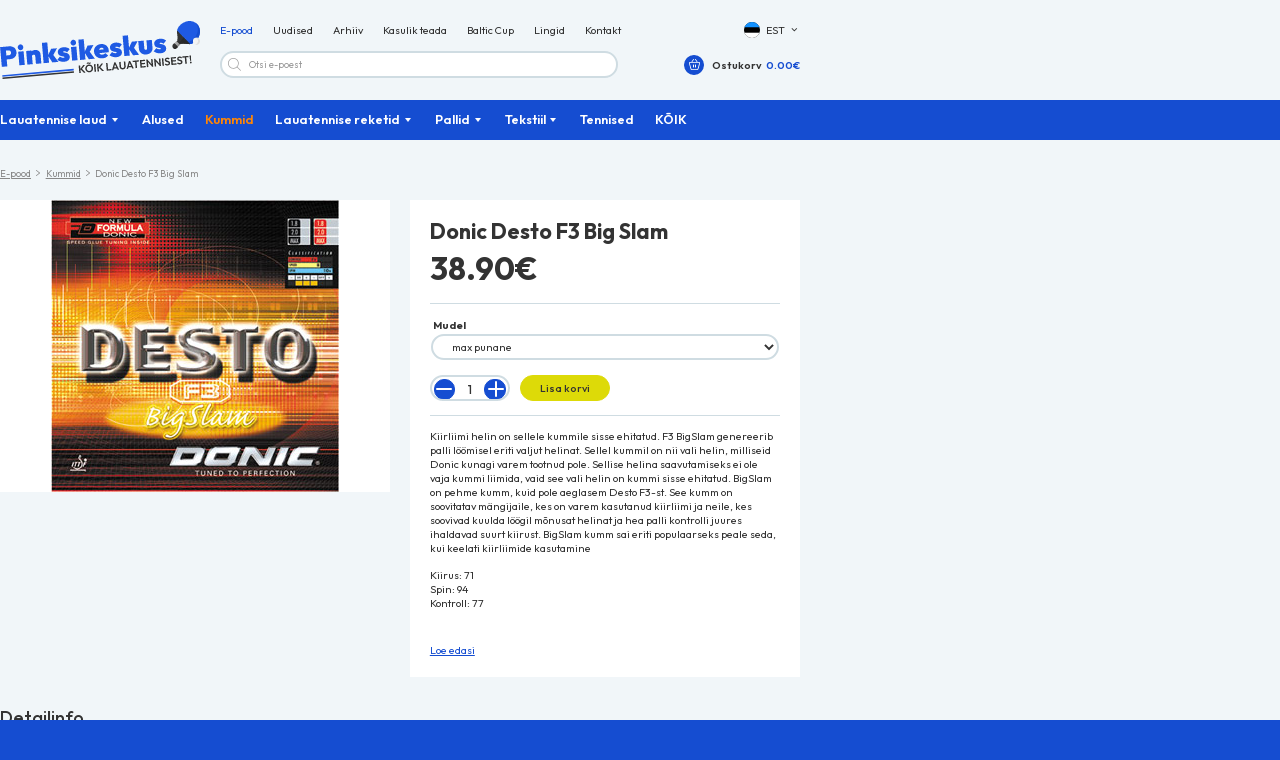

--- FILE ---
content_type: text/html; charset=UTF-8
request_url: https://pingpong.ee/kummid/348-donic-desto-f3-big-slam/
body_size: 26642
content:
<!DOCTYPE html>
<html lang="et" id="html" prefix="og: https://ogp.me/ns#" class="no-js">
<head>
	<meta charset="utf-8">
	<meta http-equiv="X-UA-Compatible" content="IE=edge">
    <meta name="viewport" content="width=device-width, initial-scale=1.0, maximum-scale=5.0" />
    <meta name="format-detection" content="telephone=no">
    <link rel="preconnect" href="https://fonts.googleapis.com">
    <link rel="preconnect" href="https://fonts.gstatic.com" crossorigin>
    <link href="https://fonts.googleapis.com/css2?family=Outfit:wght@400;500;600;700&display=swap" rel="stylesheet" rel="stylesheet" media="print" onload="this.media='all'">
	<link rel="alternate" hreflang="et" href="https://pingpong.ee/kummid/348-donic-desto-f3-big-slam/" />
<link rel="alternate" hreflang="x-default" href="https://pingpong.ee/kummid/348-donic-desto-f3-big-slam/" />

<!-- Search Engine Optimization by Rank Math - https://rankmath.com/ -->
<title>Donic Desto F3 Big Slam - Pingpong</title>
<meta name="description" content="Kiirliimi helin on sellele kummile sisse ehitatud. F3 BigSlam genereerib palli l&ouml;&ouml;misel eriti valjut helinat. Sellel kummil on nii vali helin, milliseid Donic kunagi varem tootnud pole. Sellise helina saavutamiseks ei ole vaja kummi liimida, vaid see vali helin on kummi sisse ehitatud. BigSlam on pehme kumm, kuid pole aeglasem Desto F3-st. See kumm on soovitatav m&auml;ngijaile, kes on varem kasutanud kiirliimi ja neile, kes soovivad kuulda l&ouml;&ouml;gil m&otilde;nusat helinat ja hea palli kontrolli juures ihaldavad suurt kiirust. BigSlam kumm sai eriti populaarseks peale seda, kui keelati kiirliimide kasutamine Kiirus: 71 Spin: 94 Kontroll: 77 &nbsp;"/>
<meta name="robots" content="follow, index, max-snippet:-1, max-video-preview:-1, max-image-preview:large"/>
<link rel="canonical" href="https://pingpong.ee/kummid/348-donic-desto-f3-big-slam/" />
<meta property="og:locale" content="et_EE" />
<meta property="og:type" content="product" />
<meta property="og:title" content="Donic Desto F3 Big Slam - Pingpong" />
<meta property="og:description" content="Kiirliimi helin on sellele kummile sisse ehitatud. F3 BigSlam genereerib palli l&ouml;&ouml;misel eriti valjut helinat. Sellel kummil on nii vali helin, milliseid Donic kunagi varem tootnud pole. Sellise helina saavutamiseks ei ole vaja kummi liimida, vaid see vali helin on kummi sisse ehitatud. BigSlam on pehme kumm, kuid pole aeglasem Desto F3-st. See kumm on soovitatav m&auml;ngijaile, kes on varem kasutanud kiirliimi ja neile, kes soovivad kuulda l&ouml;&ouml;gil m&otilde;nusat helinat ja hea palli kontrolli juures ihaldavad suurt kiirust. BigSlam kumm sai eriti populaarseks peale seda, kui keelati kiirliimide kasutamine Kiirus: 71 Spin: 94 Kontroll: 77 &nbsp;" />
<meta property="og:url" content="https://pingpong.ee/kummid/348-donic-desto-f3-big-slam/" />
<meta property="og:site_name" content="Pingpong" />
<meta property="og:updated_time" content="2022-10-27T15:38:19+03:00" />
<meta property="og:image" content="https://pingpong.ee/wp-content/uploads/2022/05/348pic423.jpg" />
<meta property="og:image:secure_url" content="https://pingpong.ee/wp-content/uploads/2022/05/348pic423.jpg" />
<meta property="og:image:width" content="288" />
<meta property="og:image:height" content="292" />
<meta property="og:image:alt" content="348pic423.jpg" />
<meta property="og:image:type" content="image/jpeg" />
<meta property="product:availability" content="instock" />
<meta name="twitter:card" content="summary_large_image" />
<meta name="twitter:title" content="Donic Desto F3 Big Slam - Pingpong" />
<meta name="twitter:description" content="Kiirliimi helin on sellele kummile sisse ehitatud. F3 BigSlam genereerib palli l&ouml;&ouml;misel eriti valjut helinat. Sellel kummil on nii vali helin, milliseid Donic kunagi varem tootnud pole. Sellise helina saavutamiseks ei ole vaja kummi liimida, vaid see vali helin on kummi sisse ehitatud. BigSlam on pehme kumm, kuid pole aeglasem Desto F3-st. See kumm on soovitatav m&auml;ngijaile, kes on varem kasutanud kiirliimi ja neile, kes soovivad kuulda l&ouml;&ouml;gil m&otilde;nusat helinat ja hea palli kontrolli juures ihaldavad suurt kiirust. BigSlam kumm sai eriti populaarseks peale seda, kui keelati kiirliimide kasutamine Kiirus: 71 Spin: 94 Kontroll: 77 &nbsp;" />
<meta name="twitter:image" content="https://pingpong.ee/wp-content/uploads/2022/05/348pic423.jpg" />
<meta name="twitter:label1" content="Price" />
<meta name="twitter:data1" content="38.90&euro;" />
<meta name="twitter:label2" content="Availability" />
<meta name="twitter:data2" content="In stock" />
<script type="application/ld+json" class="rank-math-schema">{"@context":"https://schema.org","@graph":[{"@type":"Place","@id":"https://pingpong.ee/#place","address":{"@type":"PostalAddress","streetAddress":"Forelli 12","addressRegion":"Tallinn","postalCode":"10621","addressCountry":"Estonia"}},{"@type":"Organization","@id":"https://pingpong.ee/#organization","name":"Pinksikeskus","url":"https://pingpong.ee","email":"info@pingpong.ee","address":{"@type":"PostalAddress","streetAddress":"Forelli 12","addressRegion":"Tallinn","postalCode":"10621","addressCountry":"Estonia"},"logo":{"@type":"ImageObject","@id":"https://pingpong.ee/#logo","url":"https://pingpong.ee/wp-content/uploads/2022/11/oz7Dkt2Q5aWTlwTg-1.png","contentUrl":"https://pingpong.ee/wp-content/uploads/2022/11/oz7Dkt2Q5aWTlwTg-1.png","caption":"Pingpong","inLanguage":"et","width":"685","height":"248"},"contactPoint":[{"@type":"ContactPoint","telephone":"+37258506697","contactType":"customer support"}],"location":{"@id":"https://pingpong.ee/#place"}},{"@type":"WebSite","@id":"https://pingpong.ee/#website","url":"https://pingpong.ee","name":"Pingpong","alternateName":"Pinksikeskus","publisher":{"@id":"https://pingpong.ee/#organization"},"inLanguage":"et"},{"@type":"ImageObject","@id":"https://pingpong.ee/wp-content/uploads/2022/05/348pic423.jpg","url":"https://pingpong.ee/wp-content/uploads/2022/05/348pic423.jpg","width":"288","height":"292","caption":"348pic423.jpg","inLanguage":"et"},{"@type":"ItemPage","@id":"https://pingpong.ee/kummid/348-donic-desto-f3-big-slam/#webpage","url":"https://pingpong.ee/kummid/348-donic-desto-f3-big-slam/","name":"Donic Desto F3 Big Slam - Pingpong","datePublished":"2022-05-30T01:39:41+03:00","dateModified":"2022-10-27T15:38:19+03:00","isPartOf":{"@id":"https://pingpong.ee/#website"},"primaryImageOfPage":{"@id":"https://pingpong.ee/wp-content/uploads/2022/05/348pic423.jpg"},"inLanguage":"et"},{"@type":"Product","name":"Donic Desto F3 Big Slam - Pingpong","description":"Kiirliimi helin on sellele kummile sisse ehitatud. F3 BigSlam genereerib palli l&ouml;&ouml;misel eriti valjut helinat. Sellel kummil on nii vali helin, milliseid Donic kunagi varem tootnud pole. Sellise helina saavutamiseks ei ole vaja kummi liimida, vaid see vali helin on kummi sisse ehitatud. BigSlam on pehme kumm, kuid pole aeglasem Desto F3-st. See kumm on soovitatav m&auml;ngijaile, kes on varem kasutanud kiirliimi ja neile, kes soovivad kuulda l&ouml;&ouml;gil m&otilde;nusat helinat ja hea palli kontrolli juures ihaldavad suurt kiirust. BigSlam kumm sai eriti populaarseks peale seda, kui keelati kiirliimide kasutamine Kiirus: 71 Spin: 94 Kontroll: 77 &nbsp;","category":"Kummid","mainEntityOfPage":{"@id":"https://pingpong.ee/kummid/348-donic-desto-f3-big-slam/#webpage"},"image":[{"@type":"ImageObject","url":"https://pingpong.ee/wp-content/uploads/2022/05/348pic423.jpg","height":"292","width":"288"}],"offers":{"@type":"Offer","price":"38.90","priceValidUntil":"2027-12-31","priceSpecification":{"price":"38.90","priceCurrency":"EUR","valueAddedTaxIncluded":"true"},"priceCurrency":"EUR","availability":"http://schema.org/InStock","seller":{"@type":"Organization","@id":"https://pingpong.ee/","name":"Pingpong","url":"https://pingpong.ee","logo":"https://pingpong.ee/wp-content/uploads/2022/11/oz7Dkt2Q5aWTlwTg-1.png"},"url":"https://pingpong.ee/kummid/348-donic-desto-f3-big-slam/"},"@id":"https://pingpong.ee/kummid/348-donic-desto-f3-big-slam/#richSnippet"}]}</script>
<!-- /Rank Math WordPress SEO plugin -->

<link rel='dns-prefetch' href='//cdnjs.cloudflare.com' />
<link rel="alternate" title="oEmbed (JSON)" type="application/json+oembed" href="https://pingpong.ee/wp-json/oembed/1.0/embed?url=https%3A%2F%2Fpingpong.ee%2Fkummid%2F348-donic-desto-f3-big-slam%2F" />
<link rel="alternate" title="oEmbed (XML)" type="text/xml+oembed" href="https://pingpong.ee/wp-json/oembed/1.0/embed?url=https%3A%2F%2Fpingpong.ee%2Fkummid%2F348-donic-desto-f3-big-slam%2F&#038;format=xml" />
<style id='wp-img-auto-sizes-contain-inline-css' type='text/css'>
img:is([sizes=auto i],[sizes^="auto," i]){contain-intrinsic-size:3000px 1500px}
/*# sourceURL=wp-img-auto-sizes-contain-inline-css */
</style>
<link rel='stylesheet' id='makecommerceblocks-css' href='https://pingpong.ee/wp-content/plugins/makecommerce/payment/gateway/woocommerce/blocks/css/makecommerceblocks.css?ver=6.9' type='text/css' media='all' />
<link rel='stylesheet' id='font-awesome-css' href='https://pingpong.ee/wp-content/plugins/woocommerce-ajax-filters/berocket/assets/css/font-awesome.min.css?ver=6.9' type='text/css' media='all' />
<link rel='stylesheet' id='berocket_aapf_widget-style-css' href='https://pingpong.ee/wp-content/plugins/woocommerce-ajax-filters/assets/frontend/css/fullmain.min.css?ver=3.1.5' type='text/css' media='all' />
<link rel='stylesheet' id='wp-block-library-css' href='https://pingpong.ee/wp-includes/css/dist/block-library/style.min.css?ver=6.9' type='text/css' media='all' />
<link rel='stylesheet' id='wc-blocks-style-css' href='https://pingpong.ee/wp-content/plugins/woocommerce/assets/client/blocks/wc-blocks.css?ver=wc-9.2.4' type='text/css' media='all' />
<style id='global-styles-inline-css' type='text/css'>
:root{--wp--preset--aspect-ratio--square: 1;--wp--preset--aspect-ratio--4-3: 4/3;--wp--preset--aspect-ratio--3-4: 3/4;--wp--preset--aspect-ratio--3-2: 3/2;--wp--preset--aspect-ratio--2-3: 2/3;--wp--preset--aspect-ratio--16-9: 16/9;--wp--preset--aspect-ratio--9-16: 9/16;--wp--preset--color--black: #000000;--wp--preset--color--cyan-bluish-gray: #abb8c3;--wp--preset--color--white: #ffffff;--wp--preset--color--pale-pink: #f78da7;--wp--preset--color--vivid-red: #cf2e2e;--wp--preset--color--luminous-vivid-orange: #ff6900;--wp--preset--color--luminous-vivid-amber: #fcb900;--wp--preset--color--light-green-cyan: #7bdcb5;--wp--preset--color--vivid-green-cyan: #00d084;--wp--preset--color--pale-cyan-blue: #8ed1fc;--wp--preset--color--vivid-cyan-blue: #0693e3;--wp--preset--color--vivid-purple: #9b51e0;--wp--preset--color--theme-primary: var(--primary-color);--wp--preset--color--theme-secondary: var(--secondary-color);--wp--preset--gradient--vivid-cyan-blue-to-vivid-purple: linear-gradient(135deg,rgb(6,147,227) 0%,rgb(155,81,224) 100%);--wp--preset--gradient--light-green-cyan-to-vivid-green-cyan: linear-gradient(135deg,rgb(122,220,180) 0%,rgb(0,208,130) 100%);--wp--preset--gradient--luminous-vivid-amber-to-luminous-vivid-orange: linear-gradient(135deg,rgb(252,185,0) 0%,rgb(255,105,0) 100%);--wp--preset--gradient--luminous-vivid-orange-to-vivid-red: linear-gradient(135deg,rgb(255,105,0) 0%,rgb(207,46,46) 100%);--wp--preset--gradient--very-light-gray-to-cyan-bluish-gray: linear-gradient(135deg,rgb(238,238,238) 0%,rgb(169,184,195) 100%);--wp--preset--gradient--cool-to-warm-spectrum: linear-gradient(135deg,rgb(74,234,220) 0%,rgb(151,120,209) 20%,rgb(207,42,186) 40%,rgb(238,44,130) 60%,rgb(251,105,98) 80%,rgb(254,248,76) 100%);--wp--preset--gradient--blush-light-purple: linear-gradient(135deg,rgb(255,206,236) 0%,rgb(152,150,240) 100%);--wp--preset--gradient--blush-bordeaux: linear-gradient(135deg,rgb(254,205,165) 0%,rgb(254,45,45) 50%,rgb(107,0,62) 100%);--wp--preset--gradient--luminous-dusk: linear-gradient(135deg,rgb(255,203,112) 0%,rgb(199,81,192) 50%,rgb(65,88,208) 100%);--wp--preset--gradient--pale-ocean: linear-gradient(135deg,rgb(255,245,203) 0%,rgb(182,227,212) 50%,rgb(51,167,181) 100%);--wp--preset--gradient--electric-grass: linear-gradient(135deg,rgb(202,248,128) 0%,rgb(113,206,126) 100%);--wp--preset--gradient--midnight: linear-gradient(135deg,rgb(2,3,129) 0%,rgb(40,116,252) 100%);--wp--preset--font-size--small: var(--small-font-size);--wp--preset--font-size--medium: var(--medium-font-size);--wp--preset--font-size--large: var(--large-font-size);--wp--preset--font-size--x-large: 42px;--wp--preset--font-size--semilarge: var(--semilarge-font-size);--wp--preset--font-size--huge: var(--huge-font-size);--wp--preset--font-size--semigiatn: var(--semigiant-font-size);--wp--preset--font-size--giant: var(--giant-font-size);--wp--preset--font-family--inter: "Inter", sans-serif;--wp--preset--font-family--cardo: Cardo;--wp--preset--spacing--20: 0.44rem;--wp--preset--spacing--30: 0.67rem;--wp--preset--spacing--40: 1rem;--wp--preset--spacing--50: 1.5rem;--wp--preset--spacing--60: 2.25rem;--wp--preset--spacing--70: 3.38rem;--wp--preset--spacing--80: 5.06rem;--wp--preset--shadow--natural: 6px 6px 9px rgba(0, 0, 0, 0.2);--wp--preset--shadow--deep: 12px 12px 50px rgba(0, 0, 0, 0.4);--wp--preset--shadow--sharp: 6px 6px 0px rgba(0, 0, 0, 0.2);--wp--preset--shadow--outlined: 6px 6px 0px -3px rgb(255, 255, 255), 6px 6px rgb(0, 0, 0);--wp--preset--shadow--crisp: 6px 6px 0px rgb(0, 0, 0);}:root { --wp--style--global--content-size: var(--grid-base-width);--wp--style--global--wide-size: var(--grid-base-width-wide); }:where(body) { margin: 0; }.wp-site-blocks > .alignleft { float: left; margin-right: 2em; }.wp-site-blocks > .alignright { float: right; margin-left: 2em; }.wp-site-blocks > .aligncenter { justify-content: center; margin-left: auto; margin-right: auto; }:where(.wp-site-blocks) > * { margin-block-start: 24px; margin-block-end: 0; }:where(.wp-site-blocks) > :first-child { margin-block-start: 0; }:where(.wp-site-blocks) > :last-child { margin-block-end: 0; }:root { --wp--style--block-gap: 24px; }:root :where(.is-layout-flow) > :first-child{margin-block-start: 0;}:root :where(.is-layout-flow) > :last-child{margin-block-end: 0;}:root :where(.is-layout-flow) > *{margin-block-start: 24px;margin-block-end: 0;}:root :where(.is-layout-constrained) > :first-child{margin-block-start: 0;}:root :where(.is-layout-constrained) > :last-child{margin-block-end: 0;}:root :where(.is-layout-constrained) > *{margin-block-start: 24px;margin-block-end: 0;}:root :where(.is-layout-flex){gap: 24px;}:root :where(.is-layout-grid){gap: 24px;}.is-layout-flow > .alignleft{float: left;margin-inline-start: 0;margin-inline-end: 2em;}.is-layout-flow > .alignright{float: right;margin-inline-start: 2em;margin-inline-end: 0;}.is-layout-flow > .aligncenter{margin-left: auto !important;margin-right: auto !important;}.is-layout-constrained > .alignleft{float: left;margin-inline-start: 0;margin-inline-end: 2em;}.is-layout-constrained > .alignright{float: right;margin-inline-start: 2em;margin-inline-end: 0;}.is-layout-constrained > .aligncenter{margin-left: auto !important;margin-right: auto !important;}.is-layout-constrained > :where(:not(.alignleft):not(.alignright):not(.alignfull)){max-width: var(--wp--style--global--content-size);margin-left: auto !important;margin-right: auto !important;}.is-layout-constrained > .alignwide{max-width: var(--wp--style--global--wide-size);}body .is-layout-flex{display: flex;}.is-layout-flex{flex-wrap: wrap;align-items: center;}.is-layout-flex > :is(*, div){margin: 0;}body .is-layout-grid{display: grid;}.is-layout-grid > :is(*, div){margin: 0;}body{font-family: var(--body-font);font-size: var(--body-size);line-height: var(--body-lineheight);padding-top: 0px;padding-right: 0px;padding-bottom: 0px;padding-left: 0px;}a:where(:not(.wp-element-button)){color: var(--primary-color);text-decoration: underline;}h1{font-size: var(--h1-font-size);line-height: var(--h1-line-height);}h2{font-size: var(--h2-font-size);line-height: var(--h2-line-height);}h3{font-size: var(--h3-font-size);line-height: var(--h3-line-height);}h4{font-size: var(--h4-font-size);line-height: var(--h4-line-height);}h5{font-size: var(--h5-font-size);line-height: var(--h5-line-height);}h6{font-size: var(--h6-font-size);line-height: var(--h6-line-height);}:root :where(.wp-element-button, .wp-block-button__link){background-color: #32373c;border-width: 0;color: #fff;font-family: inherit;font-size: inherit;font-style: inherit;font-weight: inherit;letter-spacing: inherit;line-height: inherit;padding-top: calc(0.667em + 2px);padding-right: calc(1.333em + 2px);padding-bottom: calc(0.667em + 2px);padding-left: calc(1.333em + 2px);text-decoration: none;text-transform: inherit;}.has-black-color{color: var(--wp--preset--color--black) !important;}.has-cyan-bluish-gray-color{color: var(--wp--preset--color--cyan-bluish-gray) !important;}.has-white-color{color: var(--wp--preset--color--white) !important;}.has-pale-pink-color{color: var(--wp--preset--color--pale-pink) !important;}.has-vivid-red-color{color: var(--wp--preset--color--vivid-red) !important;}.has-luminous-vivid-orange-color{color: var(--wp--preset--color--luminous-vivid-orange) !important;}.has-luminous-vivid-amber-color{color: var(--wp--preset--color--luminous-vivid-amber) !important;}.has-light-green-cyan-color{color: var(--wp--preset--color--light-green-cyan) !important;}.has-vivid-green-cyan-color{color: var(--wp--preset--color--vivid-green-cyan) !important;}.has-pale-cyan-blue-color{color: var(--wp--preset--color--pale-cyan-blue) !important;}.has-vivid-cyan-blue-color{color: var(--wp--preset--color--vivid-cyan-blue) !important;}.has-vivid-purple-color{color: var(--wp--preset--color--vivid-purple) !important;}.has-theme-primary-color{color: var(--wp--preset--color--theme-primary) !important;}.has-theme-secondary-color{color: var(--wp--preset--color--theme-secondary) !important;}.has-black-background-color{background-color: var(--wp--preset--color--black) !important;}.has-cyan-bluish-gray-background-color{background-color: var(--wp--preset--color--cyan-bluish-gray) !important;}.has-white-background-color{background-color: var(--wp--preset--color--white) !important;}.has-pale-pink-background-color{background-color: var(--wp--preset--color--pale-pink) !important;}.has-vivid-red-background-color{background-color: var(--wp--preset--color--vivid-red) !important;}.has-luminous-vivid-orange-background-color{background-color: var(--wp--preset--color--luminous-vivid-orange) !important;}.has-luminous-vivid-amber-background-color{background-color: var(--wp--preset--color--luminous-vivid-amber) !important;}.has-light-green-cyan-background-color{background-color: var(--wp--preset--color--light-green-cyan) !important;}.has-vivid-green-cyan-background-color{background-color: var(--wp--preset--color--vivid-green-cyan) !important;}.has-pale-cyan-blue-background-color{background-color: var(--wp--preset--color--pale-cyan-blue) !important;}.has-vivid-cyan-blue-background-color{background-color: var(--wp--preset--color--vivid-cyan-blue) !important;}.has-vivid-purple-background-color{background-color: var(--wp--preset--color--vivid-purple) !important;}.has-theme-primary-background-color{background-color: var(--wp--preset--color--theme-primary) !important;}.has-theme-secondary-background-color{background-color: var(--wp--preset--color--theme-secondary) !important;}.has-black-border-color{border-color: var(--wp--preset--color--black) !important;}.has-cyan-bluish-gray-border-color{border-color: var(--wp--preset--color--cyan-bluish-gray) !important;}.has-white-border-color{border-color: var(--wp--preset--color--white) !important;}.has-pale-pink-border-color{border-color: var(--wp--preset--color--pale-pink) !important;}.has-vivid-red-border-color{border-color: var(--wp--preset--color--vivid-red) !important;}.has-luminous-vivid-orange-border-color{border-color: var(--wp--preset--color--luminous-vivid-orange) !important;}.has-luminous-vivid-amber-border-color{border-color: var(--wp--preset--color--luminous-vivid-amber) !important;}.has-light-green-cyan-border-color{border-color: var(--wp--preset--color--light-green-cyan) !important;}.has-vivid-green-cyan-border-color{border-color: var(--wp--preset--color--vivid-green-cyan) !important;}.has-pale-cyan-blue-border-color{border-color: var(--wp--preset--color--pale-cyan-blue) !important;}.has-vivid-cyan-blue-border-color{border-color: var(--wp--preset--color--vivid-cyan-blue) !important;}.has-vivid-purple-border-color{border-color: var(--wp--preset--color--vivid-purple) !important;}.has-theme-primary-border-color{border-color: var(--wp--preset--color--theme-primary) !important;}.has-theme-secondary-border-color{border-color: var(--wp--preset--color--theme-secondary) !important;}.has-vivid-cyan-blue-to-vivid-purple-gradient-background{background: var(--wp--preset--gradient--vivid-cyan-blue-to-vivid-purple) !important;}.has-light-green-cyan-to-vivid-green-cyan-gradient-background{background: var(--wp--preset--gradient--light-green-cyan-to-vivid-green-cyan) !important;}.has-luminous-vivid-amber-to-luminous-vivid-orange-gradient-background{background: var(--wp--preset--gradient--luminous-vivid-amber-to-luminous-vivid-orange) !important;}.has-luminous-vivid-orange-to-vivid-red-gradient-background{background: var(--wp--preset--gradient--luminous-vivid-orange-to-vivid-red) !important;}.has-very-light-gray-to-cyan-bluish-gray-gradient-background{background: var(--wp--preset--gradient--very-light-gray-to-cyan-bluish-gray) !important;}.has-cool-to-warm-spectrum-gradient-background{background: var(--wp--preset--gradient--cool-to-warm-spectrum) !important;}.has-blush-light-purple-gradient-background{background: var(--wp--preset--gradient--blush-light-purple) !important;}.has-blush-bordeaux-gradient-background{background: var(--wp--preset--gradient--blush-bordeaux) !important;}.has-luminous-dusk-gradient-background{background: var(--wp--preset--gradient--luminous-dusk) !important;}.has-pale-ocean-gradient-background{background: var(--wp--preset--gradient--pale-ocean) !important;}.has-electric-grass-gradient-background{background: var(--wp--preset--gradient--electric-grass) !important;}.has-midnight-gradient-background{background: var(--wp--preset--gradient--midnight) !important;}.has-small-font-size{font-size: var(--wp--preset--font-size--small) !important;}.has-medium-font-size{font-size: var(--wp--preset--font-size--medium) !important;}.has-large-font-size{font-size: var(--wp--preset--font-size--large) !important;}.has-x-large-font-size{font-size: var(--wp--preset--font-size--x-large) !important;}.has-semilarge-font-size{font-size: var(--wp--preset--font-size--semilarge) !important;}.has-huge-font-size{font-size: var(--wp--preset--font-size--huge) !important;}.has-semigiatn-font-size{font-size: var(--wp--preset--font-size--semigiatn) !important;}.has-giant-font-size{font-size: var(--wp--preset--font-size--giant) !important;}.has-inter-font-family{font-family: var(--wp--preset--font-family--inter) !important;}.has-cardo-font-family{font-family: var(--wp--preset--font-family--cardo) !important;}
/*# sourceURL=global-styles-inline-css */
</style>

<link rel='stylesheet' id='wpml-blocks-css' href='https://pingpong.ee/wp-content/plugins/sitepress-multilingual-cms/dist/css/blocks/styles.css?ver=4.6.13' type='text/css' media='all' />
<link rel='stylesheet' id='pb-accordion-blocks-style-css' href='https://pingpong.ee/wp-content/plugins/accordion-blocks/build/index.css?ver=1.5.0' type='text/css' media='all' />
<link rel='stylesheet' id='contact-form-7-css' href='https://pingpong.ee/wp-content/plugins/contact-form-7/includes/css/styles.css?ver=5.9.8' type='text/css' media='all' />
<link rel='stylesheet' id='smntcswcqb-style-css' href='https://pingpong.ee/wp-content/plugins/smntcs-woocommerce-quantity-buttons/style.css?ver=2.5' type='text/css' media='screen' />
<style id='woocommerce-inline-inline-css' type='text/css'>
.woocommerce form .form-row .required { visibility: visible; }
/*# sourceURL=woocommerce-inline-inline-css */
</style>
<link rel='stylesheet' id='select2css-css' href='//cdnjs.cloudflare.com/ajax/libs/select2/4.0.7/css/select2.css?ver=1.0' type='text/css' media='all' />
<link rel='stylesheet' id='woo-variation-swatches-css' href='https://pingpong.ee/wp-content/plugins/woo-variation-swatches/assets/css/frontend.min.css?ver=1724747871' type='text/css' media='all' />
<style id='woo-variation-swatches-inline-css' type='text/css'>
:root {
--wvs-tick:url("data:image/svg+xml;utf8,%3Csvg filter='drop-shadow(0px 0px 2px rgb(0 0 0 / .8))' xmlns='http://www.w3.org/2000/svg'  viewBox='0 0 30 30'%3E%3Cpath fill='none' stroke='%23ffffff' stroke-linecap='round' stroke-linejoin='round' stroke-width='4' d='M4 16L11 23 27 7'/%3E%3C/svg%3E");

--wvs-cross:url("data:image/svg+xml;utf8,%3Csvg filter='drop-shadow(0px 0px 5px rgb(255 255 255 / .6))' xmlns='http://www.w3.org/2000/svg' width='72px' height='72px' viewBox='0 0 24 24'%3E%3Cpath fill='none' stroke='%23ff0000' stroke-linecap='round' stroke-width='0.6' d='M5 5L19 19M19 5L5 19'/%3E%3C/svg%3E");
--wvs-single-product-item-width:30px;
--wvs-single-product-item-height:30px;
--wvs-single-product-item-font-size:16px}
/*# sourceURL=woo-variation-swatches-inline-css */
</style>
<link rel='stylesheet' id='dgwt-wcas-style-css' href='https://pingpong.ee/wp-content/plugins/ajax-search-for-woocommerce/assets/css/style.min.css?ver=1.28.1' type='text/css' media='all' />
<link rel='stylesheet' id='variables-css' href='https://pingpong.ee/wp-content/themes/pinksikeskus/theme/css/variables.css?ver=1668598270' type='text/css' media='all' />
<link rel='stylesheet' id='bootstrap-css' href='https://pingpong.ee/wp-content/themes/pinksikeskus/theme/css/bootstrap.css' type='text/css' media='all' />
<link rel='stylesheet' id='swiper-bundle-css' href='https://pingpong.ee/wp-content/themes/pinksikeskus/theme/js/swiper/swiper-bundle.css' type='text/css' media='all' />
<link rel='stylesheet' id='woocommerce-css' href='https://pingpong.ee/wp-content/themes/pinksikeskus/theme/css/woocommerce.css' type='text/css' media='all' />
<link rel='stylesheet' id='ama-css' href='https://pingpong.ee/wp-content/themes/pinksikeskus/theme/css/theme.css?ver=1696312940' type='text/css' media='all' />
<link rel='stylesheet' id='ari-fancybox-css' href='https://pingpong.ee/wp-content/plugins/ari-fancy-lightbox/assets/fancybox/jquery.fancybox.min.css?ver=1.8.20' type='text/css' media='all' />
<script type="text/javascript" src="https://pingpong.ee/wp-includes/js/jquery/jquery.min.js?ver=3.7.1" id="jquery-core-js"></script>
<script type="text/javascript" src="https://pingpong.ee/wp-includes/js/jquery/jquery-migrate.min.js?ver=3.4.1" id="jquery-migrate-js"></script>
<script type="text/javascript" id="wpml-cookie-js-extra">
/* <![CDATA[ */
var wpml_cookies = {"wp-wpml_current_language":{"value":"et","expires":1,"path":"/"}};
var wpml_cookies = {"wp-wpml_current_language":{"value":"et","expires":1,"path":"/"}};
//# sourceURL=wpml-cookie-js-extra
/* ]]> */
</script>
<script type="text/javascript" src="https://pingpong.ee/wp-content/plugins/sitepress-multilingual-cms/res/js/cookies/language-cookie.js?ver=4.6.13" id="wpml-cookie-js" defer="defer" data-wp-strategy="defer"></script>
<script type="text/javascript" src="https://pingpong.ee/wp-content/plugins/svg-support/vendor/DOMPurify/DOMPurify.min.js?ver=1.0.1" id="bodhi-dompurify-library-js"></script>
<script type="text/javascript" id="MC_PARCELMACHINE_SEARCHABLE_JS-js-before">
/* <![CDATA[ */
const MC_PARCELMACHINE_SEARCHABLE_JS = [{"placeholder":"-- vali pakiautomaat --"}]
//# sourceURL=MC_PARCELMACHINE_SEARCHABLE_JS-js-before
/* ]]> */
</script>
<script type="text/javascript" src="https://pingpong.ee/wp-content/plugins/makecommerce/shipping/js/parcelmachine_searchable.js?ver=1724747860" id="MC_PARCELMACHINE_SEARCHABLE_JS-js"></script>
<script type="text/javascript" src="https://pingpong.ee/wp-content/plugins/makecommerce/shipping/js/parcelmachine.js?ver=1724747860" id="MC_PARCELMACHINE_JS-js"></script>
<script type="text/javascript" src="https://pingpong.ee/wp-content/plugins/svg-support/js/min/svgs-inline-min.js?ver=2.5.8" id="bodhi_svg_inline-js"></script>
<script type="text/javascript" id="bodhi_svg_inline-js-after">
/* <![CDATA[ */
cssTarget={"Bodhi":"img.ama-svg","ForceInlineSVG":"ama-svg"};ForceInlineSVGActive="false";frontSanitizationEnabled="on";
//# sourceURL=bodhi_svg_inline-js-after
/* ]]> */
</script>
<script type="text/javascript" src="https://pingpong.ee/wp-content/plugins/woocommerce/assets/js/jquery-blockui/jquery.blockUI.min.js?ver=2.7.0-wc.9.2.4" id="jquery-blockui-js" data-wp-strategy="defer"></script>
<script type="text/javascript" id="wc-add-to-cart-js-extra">
/* <![CDATA[ */
var wc_add_to_cart_params = {"ajax_url":"/wp-admin/admin-ajax.php","wc_ajax_url":"/?wc-ajax=%%endpoint%%","i18n_view_cart":"Vaata ostukorvi","cart_url":"https://pingpong.ee/ostukorv/","is_cart":"","cart_redirect_after_add":"no"};
//# sourceURL=wc-add-to-cart-js-extra
/* ]]> */
</script>
<script type="text/javascript" src="https://pingpong.ee/wp-content/plugins/woocommerce/assets/js/frontend/add-to-cart.min.js?ver=9.2.4" id="wc-add-to-cart-js" defer="defer" data-wp-strategy="defer"></script>
<script type="text/javascript" id="wc-single-product-js-extra">
/* <![CDATA[ */
var wc_single_product_params = {"i18n_required_rating_text":"Palun vali hinnang","review_rating_required":"yes","flexslider":{"rtl":false,"animation":"slide","smoothHeight":true,"directionNav":false,"controlNav":"thumbnails","slideshow":false,"animationSpeed":500,"animationLoop":false,"allowOneSlide":false},"zoom_enabled":"","zoom_options":[],"photoswipe_enabled":"","photoswipe_options":{"shareEl":false,"closeOnScroll":false,"history":false,"hideAnimationDuration":0,"showAnimationDuration":0},"flexslider_enabled":""};
//# sourceURL=wc-single-product-js-extra
/* ]]> */
</script>
<script type="text/javascript" src="https://pingpong.ee/wp-content/plugins/woocommerce/assets/js/frontend/single-product.min.js?ver=9.2.4" id="wc-single-product-js" defer="defer" data-wp-strategy="defer"></script>
<script type="text/javascript" src="https://pingpong.ee/wp-content/plugins/woocommerce/assets/js/js-cookie/js.cookie.min.js?ver=2.1.4-wc.9.2.4" id="js-cookie-js" defer="defer" data-wp-strategy="defer"></script>
<script type="text/javascript" id="woocommerce-js-extra">
/* <![CDATA[ */
var woocommerce_params = {"ajax_url":"/wp-admin/admin-ajax.php","wc_ajax_url":"/?wc-ajax=%%endpoint%%"};
//# sourceURL=woocommerce-js-extra
/* ]]> */
</script>
<script type="text/javascript" src="https://pingpong.ee/wp-content/plugins/woocommerce/assets/js/frontend/woocommerce.min.js?ver=9.2.4" id="woocommerce-js" defer="defer" data-wp-strategy="defer"></script>
<script type="text/javascript" src="https://pingpong.ee/wp-content/plugins/sitepress-multilingual-cms/templates/language-switchers/legacy-dropdown-click/script.min.js?ver=1" id="wpml-legacy-dropdown-click-0-js"></script>
<script type="text/javascript" id="ari-fancybox-js-extra">
/* <![CDATA[ */
var ARI_FANCYBOX = {"lightbox":{"animationEffect":"fade","toolbar":true,"buttons":["close"],"backFocus":false,"trapFocus":false,"video":{"autoStart":false},"thumbs":{"hideOnClose":false},"touch":{"vertical":true,"momentum":true},"preventCaptionOverlap":false,"hideScrollbar":false,"lang":"custom","i18n":{"custom":{"PREV":"Previous","NEXT":"Next","PLAY_START":"Start slideshow (P)","PLAY_STOP":"Stop slideshow (P)","FULL_SCREEN":"Full screen (F)","THUMBS":"Thumbnails (G)","ZOOM":"Zoom","CLOSE":"Close (Esc)","ERROR":"The requested content cannot be loaded. \u003Cbr/\u003E Please try again later."}}},"convert":{"wp_gallery":{"convert_attachment_links":true},"images":{"convert":true,"post_grouping":true},"woocommerce":{"convert":true}},"mobile":{},"slideshow":{},"deeplinking":{"enabled":false},"integration":{},"share":{"enabled":false,"buttons":{"facebook":{"enabled":false},"twitter":{"enabled":false},"gplus":{"enabled":false},"pinterest":{"enabled":false},"linkedin":{"enabled":false},"vk":{"enabled":false},"email":{"enabled":false},"download":{"enabled":false}},"ignoreTypes":["iframe","inline","pdf","image","youtube","vimeo","metacafe","dailymotion","vine","instagram","google_maps"]},"comments":{"showOnStart":false,"supportedTypes":null},"protect":{},"extra":{},"viewers":{"pdfjs":{"url":"https://pingpong.ee/wp-content/plugins/ari-fancy-lightbox/assets/pdfjs/web/viewer.html"}},"messages":{"share_facebook_title":"Share on Facebook","share_twitter_title":"Share on Twitter","share_gplus_title":"Share on Google+","share_pinterest_title":"Share on Pinterest","share_linkedin_title":"Share on LinkedIn","share_vk_title":"Share on VK","share_email_title":"Send by e-mail","download_title":"Download","comments":"Comments"}};
//# sourceURL=ari-fancybox-js-extra
/* ]]> */
</script>
<script src="https://pingpong.ee/wp-content/plugins/ari-fancy-lightbox/assets/fancybox/jquery.fancybox.min.js?ver=1.8.20" defer="defer" type="text/javascript"></script>
<link rel="https://api.w.org/" href="https://pingpong.ee/wp-json/" /><link rel="alternate" title="JSON" type="application/json" href="https://pingpong.ee/wp-json/wp/v2/product/2118" /><style></style><style type="text/css">BODY .fancybox-container{z-index:200000}BODY .fancybox-is-open .fancybox-bg{opacity:0.87}BODY .fancybox-bg {background-color:#0f0f11}BODY .fancybox-thumbs {background-color:#ffffff}</style>		<style>
			.dgwt-wcas-ico-magnifier,.dgwt-wcas-ico-magnifier-handler{max-width:20px}.dgwt-wcas-search-wrapp .dgwt-wcas-sf-wrapp input[type=search].dgwt-wcas-search-input,.dgwt-wcas-search-wrapp .dgwt-wcas-sf-wrapp input[type=search].dgwt-wcas-search-input:hover,.dgwt-wcas-search-wrapp .dgwt-wcas-sf-wrapp input[type=search].dgwt-wcas-search-input:focus{background-color:#fff;border-color:#cfdce2}		</style>
			<noscript><style>.woocommerce-product-gallery{ opacity: 1 !important; }</style></noscript>
	<style class='wp-fonts-local' type='text/css'>
@font-face{font-family:Inter;font-style:normal;font-weight:300 900;font-display:fallback;src:url('https://pingpong.ee/wp-content/plugins/woocommerce/assets/fonts/Inter-VariableFont_slnt,wght.woff2') format('woff2');font-stretch:normal;}
@font-face{font-family:Cardo;font-style:normal;font-weight:400;font-display:fallback;src:url('https://pingpong.ee/wp-content/plugins/woocommerce/assets/fonts/cardo_normal_400.woff2') format('woff2');}
</style>
<link rel="icon" href="https://pingpong.ee/wp-content/uploads/2022/04/favicon.svg" sizes="32x32" />
<link rel="icon" href="https://pingpong.ee/wp-content/uploads/2022/04/favicon.svg" sizes="192x192" />
<link rel="apple-touch-icon" href="https://pingpong.ee/wp-content/uploads/2022/04/favicon.svg" />
<meta name="msapplication-TileImage" content="https://pingpong.ee/wp-content/uploads/2022/04/favicon.svg" />
    <!--[if lt IE 9]>
    <script src="https://oss.maxcdn.com/html5shiv/3.7.2/html5shiv.min.js"></script>
    <script src="https://oss.maxcdn.com/respond/1.4.2/respond.min.js"></script>
    <![endif]--><!-- Google tag (gtag.js) --> <script async src="https://www.googletagmanager.com/gtag/js?id=G-G-3D4HD6B2H6"></script> <script> window.dataLayer = window.dataLayer || []; function gtag(){dataLayer.push(arguments);} gtag('js', new Date()); gtag('config', 'G-3D4HD6B2H6 '); </script>
</head>
<body class="wp-singular product-template-default single single-product postid-2118 wp-custom-logo wp-theme-pinksikeskus theme-pinksikeskus woocommerce woocommerce-page woocommerce-no-js woo-variation-swatches wvs-behavior-blur wvs-theme-pinksikeskus wvs-show-label wvs-tooltip">
<div id="wrapper">
<header id="header" class="w-100">
    <div class="container">
        <div class="row row-main align-items-center justify-content-xl-between">
            <div class="col-auto col-logo">
                <a href="https://pingpong.ee"><svg xmlns="http://www.w3.org/2000/svg" width="300" height="86.538" viewBox="0 0 300 86.538"><g transform="translate(-7932.917 122)"><g data-animate="T_FADE_RIGHT"><path d="M6.716,20.465V14.482h5.346a3.96,3.96,0,0,0,1.761-.4,3.123,3.123,0,0,0,1.306-1.205,3.789,3.789,0,0,0,.5-2.015,3.787,3.787,0,0,0-.5-2.015,3.119,3.119,0,0,0-1.305-1.2,3.957,3.957,0,0,0-1.761-.394H6.719V1.27l6.962,0A11.434,11.434,0,0,1,18.841,2.41a8.9,8.9,0,0,1,3.646,3.281,9.513,9.513,0,0,1,1.346,5.172,9.545,9.545,0,0,1-1.348,5.152,8.861,8.861,0,0,1-3.647,3.3,11.44,11.44,0,0,1-5.159,1.144ZM0,30.853.007,1.272l8.288,0L8.288,30.851Zm26.48-.006,0-20.441,8.122,0,0,20.441ZM30.546,8.494a3.941,3.941,0,0,1-2.963-1.225A4.173,4.173,0,0,1,26.4,4.257a4.177,4.177,0,0,1,1.182-3.012,4.219,4.219,0,0,1,5.947,0,4.214,4.214,0,0,1,1.16,3.012A4.218,4.218,0,0,1,33.53,7.268,3.927,3.927,0,0,1,30.546,8.494Zm20.88,22.348,0-11.467a2.287,2.287,0,0,0-2.4-2.492,2.7,2.7,0,0,0-1.264.291,2.068,2.068,0,0,0-.87.852,2.748,2.748,0,0,0-.311,1.35l-3.149-1.412a8.017,8.017,0,0,1,1.1-4.28,7.261,7.261,0,0,1,3.026-2.743,9.712,9.712,0,0,1,4.372-.957,7.789,7.789,0,0,1,3.916.975,7.255,7.255,0,0,1,2.714,2.658,7.487,7.487,0,0,1,.994,3.884l0,13.337Zm-12.97,0,0-20.441,8.122,0,0,20.441Zm37.71-.009L70.491,20.076l5.638-9.682,8.744,0-7.3,10.929.208-2.659,7.5,12.172Zm-13.136,0L63.036.426l8.122,0-.007,30.413Zm31,.616a15.01,15.01,0,0,1-3.812-.5,16.228,16.228,0,0,1-3.543-1.37,11.479,11.479,0,0,1-2.755-1.994l4.269-4.4a7.31,7.31,0,0,0,2.382,1.578,7.482,7.482,0,0,0,2.921.581,2.615,2.615,0,0,0,1.1-.187.576.576,0,0,0,.394-.519.94.94,0,0,0-.684-.872,10.969,10.969,0,0,0-1.74-.54q-1.057-.249-2.238-.643a10.238,10.238,0,0,1-2.258-1.08,5.064,5.064,0,0,1-1.74-1.911,6.555,6.555,0,0,1-.662-3.137,5.766,5.766,0,0,1,1.1-3.469,7.48,7.48,0,0,1,3.108-2.41,11.388,11.388,0,0,1,4.662-.894,15.237,15.237,0,0,1,5.221.913,8.993,8.993,0,0,1,4.019,2.741l-4.311,4.4a5.151,5.151,0,0,0-2.279-1.557,7.116,7.116,0,0,0-2.072-.394,1.936,1.936,0,0,0-1.1.229.677.677,0,0,0-.311.561q0,.457.663.748a10.22,10.22,0,0,0,1.72.54,20.683,20.683,0,0,1,2.217.664,9.189,9.189,0,0,1,2.217,1.163,5.681,5.681,0,0,1,1.719,1.973,6.656,6.656,0,0,1,.662,3.178,5.7,5.7,0,0,1-2.4,4.82A10.6,10.6,0,0,1,94.026,31.455Zm11.935-.626,0-20.441,8.122,0,0,20.441Zm4.066-22.353a3.941,3.941,0,0,1-2.963-1.225,4.173,4.173,0,0,1-1.18-3.012,4.177,4.177,0,0,1,1.182-3.012,4.219,4.219,0,0,1,5.947,0,4.214,4.214,0,0,1,1.16,3.012,4.218,4.218,0,0,1-1.161,3.012A3.927,3.927,0,0,1,110.026,8.476Zm21.046,22.348L125.4,20.064l5.638-9.682,8.744,0-7.3,10.929.208-2.659,7.5,12.172Zm-13.136,0L117.943.414l8.122,0-.007,30.413Zm33.9.491a13.786,13.786,0,0,1-6.257-1.349,10.231,10.231,0,0,1-4.205-3.78A10.352,10.352,0,0,1,139.86,20.6a10.275,10.275,0,0,1,5.514-9.329,11.985,11.985,0,0,1,5.8-1.393,11.756,11.756,0,0,1,5.635,1.307,9.7,9.7,0,0,1,3.832,3.634,10.174,10.174,0,0,1,1.387,5.318q0,.623-.062,1.309a12.457,12.457,0,0,1-.27,1.6l-18.4.129V18.19l15.374-.128-3.771,2.2a7.926,7.926,0,0,0-.393-2.721,3.231,3.231,0,0,0-1.181-1.6,3.437,3.437,0,0,0-1.989-.54,3.726,3.726,0,0,0-2.155.624,3.874,3.874,0,0,0-1.389,1.787,7.457,7.457,0,0,0-.477,2.825,6.891,6.891,0,0,0,.517,2.846,3.7,3.7,0,0,0,1.512,1.724,4.858,4.858,0,0,0,2.486.581,6.342,6.342,0,0,0,2.549-.478,5.725,5.725,0,0,0,2.01-1.517l4.06,4.029a9.686,9.686,0,0,1-3.689,2.618A13.058,13.058,0,0,1,151.833,31.317Zm20.761.12a15.01,15.01,0,0,1-3.812-.5,16.227,16.227,0,0,1-3.543-1.37,11.479,11.479,0,0,1-2.755-1.994l4.269-4.4a7.31,7.31,0,0,0,2.382,1.578,7.482,7.482,0,0,0,2.921.581,2.615,2.615,0,0,0,1.1-.187.575.575,0,0,0,.394-.519.94.94,0,0,0-.684-.872,10.97,10.97,0,0,0-1.74-.54q-1.057-.249-2.238-.643a10.237,10.237,0,0,1-2.258-1.08,5.064,5.064,0,0,1-1.74-1.911,6.555,6.555,0,0,1-.662-3.137,5.766,5.766,0,0,1,1.1-3.469,7.48,7.48,0,0,1,3.109-2.41,11.388,11.388,0,0,1,4.662-.894,15.236,15.236,0,0,1,5.221.913,8.993,8.993,0,0,1,4.019,2.741l-4.311,4.4a5.151,5.151,0,0,0-2.279-1.557,7.116,7.116,0,0,0-2.072-.394,1.936,1.936,0,0,0-1.1.229.678.678,0,0,0-.311.561q0,.457.663.748a10.221,10.221,0,0,0,1.72.54,20.679,20.679,0,0,1,2.217.664,9.187,9.187,0,0,1,2.217,1.163,5.681,5.681,0,0,1,1.719,1.973,6.656,6.656,0,0,1,.662,3.178,5.7,5.7,0,0,1-2.4,4.82A10.6,10.6,0,0,1,172.595,31.437Zm25.112-.629-5.675-10.759,5.638-9.682,8.744,0-7.3,10.929.208-2.659,7.5,12.172Zm-13.136,0L184.578.4,192.7.4l-.007,30.413Zm32.986.491a11.546,11.546,0,0,1-5.283-1.162,9.046,9.046,0,0,1-3.625-3.24,8.609,8.609,0,0,1-1.325-4.736l0-11.8,8.122,0,0,11.883a2.321,2.321,0,0,0,.269,1.122,1.9,1.9,0,0,0,.746.768,2.188,2.188,0,0,0,1.1.27,2,2,0,0,0,1.471-.6,2.112,2.112,0,0,0,.6-1.558l0-11.883,8.122,0,0,11.8a8.688,8.688,0,0,1-1.306,4.757,8.962,8.962,0,0,1-3.606,3.221A11.552,11.552,0,0,1,217.556,31.3Zm21.673.12a15.009,15.009,0,0,1-3.812-.5,16.227,16.227,0,0,1-3.543-1.37,11.479,11.479,0,0,1-2.755-1.994l4.269-4.4a7.31,7.31,0,0,0,2.382,1.578,7.482,7.482,0,0,0,2.921.581,2.615,2.615,0,0,0,1.1-.187.575.575,0,0,0,.394-.519.94.94,0,0,0-.684-.872,10.97,10.97,0,0,0-1.74-.54q-1.057-.249-2.238-.643a10.237,10.237,0,0,1-2.258-1.08,5.064,5.064,0,0,1-1.74-1.911,6.555,6.555,0,0,1-.662-3.137,5.766,5.766,0,0,1,1.1-3.469,7.48,7.48,0,0,1,3.109-2.41,11.388,11.388,0,0,1,4.662-.894,15.236,15.236,0,0,1,5.221.913,8.993,8.993,0,0,1,4.019,2.741l-4.311,4.4a5.151,5.151,0,0,0-2.279-1.557,7.116,7.116,0,0,0-2.072-.394,1.936,1.936,0,0,0-1.1.229.678.678,0,0,0-.311.561q0,.457.663.748a10.221,10.221,0,0,0,1.72.54,20.682,20.682,0,0,1,2.217.664,9.188,9.188,0,0,1,2.217,1.163,5.68,5.68,0,0,1,1.719,1.973,6.656,6.656,0,0,1,.662,3.178,5.7,5.7,0,0,1-2.4,4.82A10.6,10.6,0,0,1,239.229,31.422Z" transform="matrix(0.996, -0.087, 0.087, 0.996, 7932.917, -84.289)" fill="#1f5ae3"/><g transform="translate(8191.479 -122)"><g transform="translate(6.919 14.178)"><path d="M85.928,190.148l6.54-3.047,1.166-3.829-2.31-5.855-5.777-2.232a9.15,9.15,0,0,0-.059,1.024C85.4,181.226,86.926,184.245,85.928,190.148Z" transform="translate(-85.484 -175.184)" fill="#333" fill-rule="evenodd"/></g><g transform="translate(12.296 26.37)"><path d="M151.93,333.523c5.9-1,8.921.528,13.94.441a9.1,9.1,0,0,0,1.021-.059l-2.692-6.4-5.393-1.682-4.071,2.007Z" transform="translate(-151.93 -325.817)" fill="#292929" fill-rule="evenodd"/></g><g transform="translate(12.296 30.609)"><path d="M162.626,378.857a62.061,62.061,0,0,1-7.6-.664l-3.092,3.467c5.9-1,8.921.528,13.94.441a9.1,9.1,0,0,0,1.021-.059l-3.244-3.244A9.125,9.125,0,0,1,162.626,378.857Z" transform="translate(-151.93 -378.193)" fill="#292929" fill-rule="evenodd"/></g><g transform="translate(0 32.926)"><path d="M1.186,414.152a3.9,3.9,0,0,0,5.6,0l1.727-1.936-1.926-3.358-3.464-2.033-1.936,1.727a3.533,3.533,0,0,0-1.078,1.815,3.964,3.964,0,0,0,0,1.834A4.082,4.082,0,0,0,1.186,414.152Z" transform="translate(0 -406.825)" fill="#333" fill-rule="evenodd"/></g><g transform="translate(0.442 36.54)"><path d="M11.75,451.474l-1.727,1.936a3.81,3.81,0,0,1-4.566.746,4.074,4.074,0,0,0,.744,1.031,3.9,3.9,0,0,0,5.6,0l1.727-1.936Z" transform="translate(-5.457 -451.474)" fill="#292929" fill-rule="evenodd"/></g><g transform="translate(6.292 22.266)"><path d="M83.746,286.918l6.876-7.706-.557-3.5-3.547-.6-7.706,6.876-1.071.955,1.152,3.832,3.9,1.218Z" transform="translate(-77.742 -275.108)" fill="#333" fill-rule="evenodd"/></g><g transform="translate(9.564 24.595)"><path d="M126.005,303.887l-6.876,7.7-.955,1.071,1.777,1.777.955-1.071,6.876-7.706Z" transform="translate(-118.174 -303.887)" fill="#292929" fill-rule="evenodd"/></g><g transform="translate(3.122 30.097)"><path d="M38.569,374.7l5.391,5.391,2.829-3.17-5.049-5.05Z" transform="translate(-38.569 -371.869)" fill="#aaa" fill-rule="evenodd"/></g><g transform="translate(6.735 33.369)"><path d="M86.046,412.3l-.853.955-1.514,1.7-.462.517,1.777,1.777,2.829-3.17Z" transform="translate(-83.217 -412.301)" fill="#8d8d8d" fill-rule="evenodd"/></g><g transform="translate(6.982 0)"><path d="M86.262,14.178l8.087,8.087,4.1,4.1,8.085,8.087a7.6,7.6,0,0,0,1.6-.436,16.175,16.175,0,0,0,2.647-1.23c.353.289,5.919-4.2,7.125-7.324a22.7,22.7,0,0,0,1.907-4.329c2.05-6.374.483-12.651-3.547-16.691S105.955-1.15,99.581.9C93.655,2.8,88.677,7.056,86.7,12.579a7.739,7.739,0,0,0-.436,1.6Z" transform="translate(-86.262 0)" fill="#1f5ae3" fill-rule="evenodd"/></g><g transform="translate(24.014 2.956)"><path d="M300.958,63.12a16.52,16.52,0,0,1-2.566,1.2l-.081.028a7.654,7.654,0,0,1-1.6.436l3.244,3.244a7.606,7.606,0,0,0,1.6-.436,16.174,16.174,0,0,0,2.647-1.23c.353.289,5.919-4.2,7.125-7.324a22.7,22.7,0,0,0,1.907-4.329c2.05-6.374.483-12.651-3.547-16.691a14.767,14.767,0,0,0-1.751-1.49,16.57,16.57,0,0,1,2.054,14.94,22.975,22.975,0,0,1-1.905,4.329C306.875,58.914,301.309,63.407,300.958,63.12Z" transform="translate(-296.707 -36.527)" fill="#154dcf" fill-rule="evenodd"/></g><g transform="translate(30.807 24.839)"><path d="M385.959,317.533a5.315,5.315,0,1,0-5.315-5.315A5.323,5.323,0,0,0,385.959,317.533Z" transform="translate(-380.644 -306.903)" fill="#f3f3f3" fill-rule="evenodd"/></g><g transform="translate(34.141 24.839)"><path d="M423.818,306.9a5.358,5.358,0,0,0-.784.057,5.317,5.317,0,0,1-1.2,10.191,5.316,5.316,0,1,0,1.981-10.248Z" transform="translate(-421.837 -306.903)" fill="#dedede" fill-rule="evenodd"/></g></g></g>
                
                <g data-animate="T_FADE_LEFT">
                <path d="M6.849,14.834,1.935,8.905l4.787-5.43h2.74l-5.336,5.9.016-1.018,5.494,6.478ZM0,14.836,0,3.477H2.194l0,11.359Zm15.406.174a5.883,5.883,0,0,1-2.312-.452,5.764,5.764,0,0,1-3.118-3.126,5.884,5.884,0,0,1-.451-2.3,5.86,5.86,0,0,1,.444-2.286,5.735,5.735,0,0,1,3.1-3.1,6.24,6.24,0,0,1,4.625,0,5.705,5.705,0,0,1,1.861,1.244A5.886,5.886,0,0,1,17.7,14.557,5.769,5.769,0,0,1,15.406,15.01Zm-.032-2.052a3.62,3.62,0,0,0,1.9-.485,3.417,3.417,0,0,0,1.265-1.341,4.178,4.178,0,0,0,.46-2,4.381,4.381,0,0,0-.257-1.535A3.485,3.485,0,0,0,18,6.389a3.311,3.311,0,0,0-1.144-.783,3.828,3.828,0,0,0-1.483-.274,3.647,3.647,0,0,0-1.878.477,3.342,3.342,0,0,0-1.273,1.333,4.143,4.143,0,0,0-.46,1.987,4.441,4.441,0,0,0,.266,1.567,3.531,3.531,0,0,0,.741,1.212,3.265,3.265,0,0,0,1.144.775A3.8,3.8,0,0,0,15.374,12.958ZM16.569,2.472a1.927,1.927,0,0,1-.9-.194q-.371-.194-.693-.371a1.412,1.412,0,0,0-.693-.178,1.252,1.252,0,0,0-.637.146,1.62,1.62,0,0,0-.476.453L12.106,1.261a4.009,4.009,0,0,1,.959-.937A2.05,2.05,0,0,1,14.217,0a2,2,0,0,1,.9.186q.371.186.693.371a1.364,1.364,0,0,0,.693.186,1.233,1.233,0,0,0,.653-.154,1.624,1.624,0,0,0,.459-.444l1.063,1.05a4.163,4.163,0,0,1-.959.945A2.013,2.013,0,0,1,16.569,2.472ZM23,14.83,23,3.472h2.192l0,11.359Zm11.361,0L29.444,8.9l4.787-5.43h2.74l-5.336,5.9.016-1.018,5.494,6.478Zm-6.849,0,0-11.359H29.7l0,11.359Zm13.779,0,0-11.359h2.192l0,11.359Zm1.612,0V12.871h5.769v1.955Zm6.172,0,4.563-11.36h1.789l4.542,11.358H57.628L54.117,5.5h.806l-3.564,9.324Zm2.418-2.117V10.865h6.092v1.842Zm14.149,2.275a4.731,4.731,0,0,1-2.377-.589,4.308,4.308,0,0,1-1.635-1.623,4.6,4.6,0,0,1-.6-2.343l0-6.964h2.192l0,7.028a2.592,2.592,0,0,0,.314,1.309,2.164,2.164,0,0,0,.87.848,2.561,2.561,0,0,0,1.233.3,2.458,2.458,0,0,0,1.225-.3,2.212,2.212,0,0,0,.846-.848,2.56,2.56,0,0,0,.315-1.293l0-7.045h2.208l0,6.98a4.562,4.562,0,0,1-.6,2.335,4.366,4.366,0,0,1-1.62,1.616A4.677,4.677,0,0,1,65.638,14.982Zm5.511-.163L75.712,3.46H77.5l4.542,11.358H79.706L76.2,5.5H77l-3.564,9.324ZM73.567,12.7V10.86h6.092V12.7Zm11.28,2.114,0-11.116h2.208l0,11.116Zm-3.608-9.4V3.458l9.427,0V5.411Zm10.94,9.4,0-11.359h2.192l0,11.359Zm1.612,0V12.875h6.269v1.939Zm0-4.863V8.077h5.7V9.949Zm0-4.556V3.456h6.188V5.393Zm8.088,9.418,0-11.359h1.531l.66,2.2,0,9.161Zm7.832,0-6.718-8.723.42-2.634,6.718,8.723Zm0,0-.628-2.133,0-9.226h2.208l0,11.359Zm3.884,0,0-11.359h1.531l.66,2.2,0,9.161Zm7.832,0-6.718-8.723.42-2.634,6.718,8.723Zm0,0-.628-2.133,0-9.226h2.208l0,11.359Zm3.884,0,0-11.359h2.192l0,11.359Zm7.574.16a5.371,5.371,0,0,1-2.345-.468,5.331,5.331,0,0,1-1.764-1.405l1.451-1.454a3.664,3.664,0,0,0,1.16,1.026,3.3,3.3,0,0,0,1.611.363,2.418,2.418,0,0,0,1.362-.34,1.069,1.069,0,0,0,.508-.937,1.21,1.21,0,0,0-.29-.84,2.392,2.392,0,0,0-.765-.549,8.674,8.674,0,0,0-1.047-.412q-.572-.186-1.144-.428a4.791,4.791,0,0,1-1.047-.606,2.68,2.68,0,0,1-.765-.937,3.192,3.192,0,0,1-.29-1.446,3.035,3.035,0,0,1,.5-1.761,3.2,3.2,0,0,1,1.37-1.115,4.782,4.782,0,0,1,1.966-.388,4.893,4.893,0,0,1,2.095.436,4.473,4.473,0,0,1,1.531,1.131L135.531,6.29a3.509,3.509,0,0,0-1.023-.808,2.64,2.64,0,0,0-1.184-.258,2.125,2.125,0,0,0-1.193.291.949.949,0,0,0-.435.84,1.028,1.028,0,0,0,.29.759,2.485,2.485,0,0,0,.765.5q.475.21,1.047.4t1.144.436a4.3,4.3,0,0,1,1.047.63,2.842,2.842,0,0,1,.765.993,3.446,3.446,0,0,1,.29,1.494,3.035,3.035,0,0,1-1.113,2.488A4.692,4.692,0,0,1,132.887,14.967Zm5.882-.163,0-11.359h2.192l0,11.359Zm1.612,0V12.865h6.269V14.8Zm0-4.863V8.066h5.7V9.939Zm0-4.556V3.445h6.188V5.382Zm11.085,9.579a5.371,5.371,0,0,1-2.345-.468,5.332,5.332,0,0,1-1.764-1.405l1.451-1.454a3.664,3.664,0,0,0,1.16,1.026,3.3,3.3,0,0,0,1.611.363,2.418,2.418,0,0,0,1.362-.34,1.069,1.069,0,0,0,.508-.937,1.21,1.21,0,0,0-.29-.84,2.393,2.393,0,0,0-.765-.549,8.676,8.676,0,0,0-1.047-.412q-.572-.186-1.144-.428a4.793,4.793,0,0,1-1.047-.606,2.68,2.68,0,0,1-.765-.937,3.191,3.191,0,0,1-.29-1.446,3.035,3.035,0,0,1,.5-1.761,3.2,3.2,0,0,1,1.37-1.115,4.783,4.783,0,0,1,1.966-.388,4.893,4.893,0,0,1,2.095.436,4.473,4.473,0,0,1,1.531,1.131l-1.451,1.454a3.509,3.509,0,0,0-1.023-.808,2.64,2.64,0,0,0-1.184-.258,2.125,2.125,0,0,0-1.193.291.949.949,0,0,0-.435.84,1.028,1.028,0,0,0,.29.759,2.485,2.485,0,0,0,.765.5q.475.21,1.047.4t1.144.436a4.3,4.3,0,0,1,1.047.63,2.842,2.842,0,0,1,.765.993,3.446,3.446,0,0,1,.29,1.494,3.035,3.035,0,0,1-1.113,2.488A4.693,4.693,0,0,1,151.467,14.962ZM159.7,14.8l0-11.116h2.208l0,11.116Zm-3.608-9.4V3.441l9.427,0V5.394Zm11.134,5.442-.321-7.723h2.256l-.324,7.723Zm.8,4.12a1.257,1.257,0,0,1-.951-.388,1.411,1.411,0,0,1,0-1.907,1.36,1.36,0,0,1,1.9,0,1.411,1.411,0,0,1,0,1.907A1.258,1.258,0,0,1,168.034,14.959Z" transform="matrix(0.996, -0.087, 0.087, 0.996, 8050.588, -59.008)" fill="#333"/><path d="M107.577,2.308,0,2.333V.025L107.577,0Z" transform="matrix(0.996, -0.087, 0.087, 0.996, 7936.289, -41.235)" fill="#1f5ae3"/><path d="M107.577,2.308,0,2.333V.025L107.577,0Z" transform="matrix(0.996, -0.087, 0.087, 0.996, 7936.589, -37.786)" fill="#333"/></g></g></svg></a>
            </div>
            <div class="col col-actions">
                <div class="d-flex flex-wrap align-items-center justify-content-end"><div id="header-items"><nav id="primary-menu" class="menu-paise-menuu-container"><ul id="menu-paise-menuu" class=""><li id="menu-item-82" class="menu-item menu-item-type-post_type menu-item-object-page current_page_parent menu-item-82"><a href="https://pingpong.ee/e-pood/" data-ps2id-api="true">E-pood</a></li>
<li id="menu-item-18043" class="menu-item menu-item-type-taxonomy menu-item-object-category menu-item-18043"><a href="https://pingpong.ee/uudised/" data-ps2id-api="true">Uudised</a></li>
<li id="menu-item-85" class="menu-item menu-item-type-post_type menu-item-object-page menu-item-85"><a href="https://pingpong.ee/tulemused/" data-ps2id-api="true">Arhiiv</a></li>
<li id="menu-item-87" class="menu-item menu-item-type-post_type menu-item-object-page menu-item-87"><a href="https://pingpong.ee/kasulik-teada/" data-ps2id-api="true">Kasulik teada</a></li>
<li id="menu-item-1922" class="menu-item menu-item-type-taxonomy menu-item-object-category menu-item-1922"><a href="https://pingpong.ee/baltic-cup/" data-ps2id-api="true">Baltic Cup</a></li>
<li id="menu-item-84" class="menu-item menu-item-type-post_type menu-item-object-page menu-item-84"><a href="https://pingpong.ee/muu-info/" data-ps2id-api="true">Lingid</a></li>
<li id="menu-item-86" class="menu-item menu-item-type-post_type menu-item-object-page menu-item-86"><a href="https://pingpong.ee/kontakt/" data-ps2id-api="true">Kontakt</a></li>
</ul></nav></div>
<div class="wpml-ls-statics-shortcode_actions wpml-ls wpml-ls-legacy-dropdown-click js-wpml-ls-legacy-dropdown-click">
	<ul>

		<li class="wpml-ls-slot-shortcode_actions wpml-ls-item wpml-ls-item-et wpml-ls-current-language wpml-ls-first-item wpml-ls-item-legacy-dropdown-click">

			<a href="#" class="js-wpml-ls-item-toggle wpml-ls-item-toggle">
                                                    <img
            class="wpml-ls-flag"
            src="https://pingpong.ee/wp-content/uploads/flags/ee.svg"
            alt=""
            width=24
            height=24
    /><span class="wpml-ls-native">Est</span></a>

			<ul class="js-wpml-ls-sub-menu wpml-ls-sub-menu">
				
					<li class="wpml-ls-slot-shortcode_actions wpml-ls-item wpml-ls-item-en wpml-ls-last-item">
						<a href="https://pingpong.ee/en/" class="wpml-ls-link">
                                                                <img
            class="wpml-ls-flag"
            src="https://pingpong.ee/wp-content/uploads/flags/gb.svg"
            alt=""
            width=24
            height=24
    /><span class="wpml-ls-native" lang="en">Eng</span></a>
					</li>

							</ul>

		</li>

	</ul>
</div>
</div><div class="d-flex flex-wrap align-items-center justify-content-end"><div class="header-search"><div  class="dgwt-wcas-search-wrapp dgwt-wcas-no-submit woocommerce dgwt-wcas-style-solaris js-dgwt-wcas-layout-icon-flexible dgwt-wcas-layout-icon-flexible js-dgwt-wcas-mobile-overlay-enabled">
			<div  class="dgwt-wcas-search-icon js-dgwt-wcas-search-icon-handler">				<svg class="dgwt-wcas-ico-magnifier-handler" xmlns="http://www.w3.org/2000/svg"
					 xmlns:xlink="http://www.w3.org/1999/xlink" x="0px" y="0px"
					 viewBox="0 0 51.539 51.361" xml:space="preserve">
		             <path 						 d="M51.539,49.356L37.247,35.065c3.273-3.74,5.272-8.623,5.272-13.983c0-11.742-9.518-21.26-21.26-21.26 S0,9.339,0,21.082s9.518,21.26,21.26,21.26c5.361,0,10.244-1.999,13.983-5.272l14.292,14.292L51.539,49.356z M2.835,21.082 c0-10.176,8.249-18.425,18.425-18.425s18.425,8.249,18.425,18.425S31.436,39.507,21.26,39.507S2.835,31.258,2.835,21.082z"/>
				</svg>
				</div>
		<div class="dgwt-wcas-search-icon-arrow"></div>
		<form class="dgwt-wcas-search-form" role="search" action="https://pingpong.ee/" method="get">
		<div class="dgwt-wcas-sf-wrapp">
							<svg class="dgwt-wcas-ico-magnifier" xmlns="http://www.w3.org/2000/svg"
					 xmlns:xlink="http://www.w3.org/1999/xlink" x="0px" y="0px"
					 viewBox="0 0 51.539 51.361" xml:space="preserve">
		             <path 						 d="M51.539,49.356L37.247,35.065c3.273-3.74,5.272-8.623,5.272-13.983c0-11.742-9.518-21.26-21.26-21.26 S0,9.339,0,21.082s9.518,21.26,21.26,21.26c5.361,0,10.244-1.999,13.983-5.272l14.292,14.292L51.539,49.356z M2.835,21.082 c0-10.176,8.249-18.425,18.425-18.425s18.425,8.249,18.425,18.425S31.436,39.507,21.26,39.507S2.835,31.258,2.835,21.082z"/>
				</svg>
							<label class="screen-reader-text"
				   for="dgwt-wcas-search-input-1">Products search</label>

			<input id="dgwt-wcas-search-input-1"
				   type="search"
				   class="dgwt-wcas-search-input"
				   name="s"
				   value=""
				   placeholder="Otsi e-poest"
				   autocomplete="off"
							/>
			<div class="dgwt-wcas-preloader"></div>

			<div class="dgwt-wcas-voice-search"></div>

			
			<input type="hidden" name="post_type" value="product"/>
			<input type="hidden" name="dgwt_wcas" value="1"/>

							<input type="hidden" name="lang" value="et"/>
			
					</div>
	</form>
</div>
</div><a href="https://pingpong.ee/ostukorv/" class="d-flex flex-wrap align-items-center ama-woo-cart font-weight-semibold"><span class="h-cart-icon d-flex flex-wrap align-items-center justify-content-center"><svg xmlns="http://www.w3.org/2000/svg" width="16" height="16" viewBox="0 0 16 16"><g transform="translate(-22.901 -21.984)"><path d="M38.526,26.968a1.828,1.828,0,0,0-1.482-.754H35.436a.692.692,0,0,0-.083-.193L32.8,22.246a.581.581,0,0,0-.821-.154.61.61,0,0,0-.151.839l2.217,3.283H27.753l2.217-3.28a.61.61,0,0,0-.151-.839.581.581,0,0,0-.821.154l-2.55,3.775a.554.554,0,0,0-.083.193H24.757a1.828,1.828,0,0,0-1.482.754,1.91,1.91,0,0,0-.3,1.663L25.2,36.609a1.871,1.871,0,0,0,1.783,1.376h7.831A1.865,1.865,0,0,0,36.6,36.609l2.228-7.975a1.914,1.914,0,0,0-.3-1.666ZM37.694,28.3l-2.228,7.975a.679.679,0,0,1-.649.5H26.983a.679.679,0,0,1-.649-.5L24.1,28.3a.7.7,0,0,1,.109-.6.665.665,0,0,1,.54-.275H37.042a.669.669,0,0,1,.54.275A.7.7,0,0,1,37.694,28.3Z" fill="#fff"/><path d="M43.59,48a.6.6,0,0,0-.59.6v3.319a.59.59,0,1,0,1.181,0V48.6A.6.6,0,0,0,43.59,48Z" transform="translate(-14.167 -18.166)" fill="#fff"/><path d="M53.59,48a.6.6,0,0,0-.59.6v3.319a.59.59,0,1,0,1.181,0V48.6A.6.6,0,0,0,53.59,48Z" transform="translate(-21.215 -18.166)" fill="#fff"/></g></svg></span><span class="d-block">Ostukorv</span><span class="h-cart-fragment has-theme-primary-color"><span class="woocommerce-Price-amount amount"><bdi>0.00<span class="woocommerce-Price-currencySymbol">&euro;</span></bdi></span></span></a><button id="menu-toggle" class="h-toggle" type="button"><span></span></button></div>            </div>
        </div>
    </div>
</header>
<div id="mobile-menu-wrapper"><div class="mobile-menu"><ul id="menu-tootekategooriad" class="mobile-products-menu"><li id="menu-item-8126" class="menu-item menu-item-type-taxonomy menu-item-object-product_cat menu-item-has-children menu-item-8126 has-submenu"><a href="https://pingpong.ee/lauatennise-laud/" data-ps2id-api="true">Lauatennise laud</a>
<span class="sub-menu-toggle"><svg xmlns="http://www.w3.org/2000/svg" width="9" height="6" viewBox="0 0 9 6"><path d="M4.5,6,9,0H0Z" fill="currentColor"/></svg></span><ul class="sub-menu">
	<li id="menu-item-12953" class="menu-item menu-item-type-taxonomy menu-item-object-product_cat menu-item-has-children menu-item-12953 has-submenu"><a href="https://pingpong.ee/lauatennise-laud/lauatennise-siselaud/" data-ps2id-api="true">Lauatennise siselaud</a>
	<span class="sub-menu-toggle"><svg xmlns="http://www.w3.org/2000/svg" width="9" height="6" viewBox="0 0 9 6"><path d="M4.5,6,9,0H0Z" fill="currentColor"/></svg></span><ul class="sub-menu">
		<li id="menu-item-13011" class="menu-item menu-item-type-taxonomy menu-item-object-product_cat menu-item-13011"><a href="https://pingpong.ee/lauatennise-laud/lauatennise-siselaud/hobilauad/" data-ps2id-api="true">Hobilauad</a></li>
		<li id="menu-item-13012" class="menu-item menu-item-type-taxonomy menu-item-object-product_cat menu-item-13012"><a href="https://pingpong.ee/lauatennise-laud/lauatennise-siselaud/lauatennise-profilauad/" data-ps2id-api="true">Lauatennise profilauad</a></li>
	</ul>
</li>
	<li id="menu-item-12954" class="menu-item menu-item-type-taxonomy menu-item-object-product_cat menu-item-12954"><a href="https://pingpong.ee/lauatennise-laud/lauatennise-valilaud/" data-ps2id-api="true">Lauatennise välilaud</a></li>
</ul>
</li>
<li id="menu-item-8123" class="menu-item menu-item-type-taxonomy menu-item-object-product_cat menu-item-8123"><a href="https://pingpong.ee/alused/" data-ps2id-api="true">Alused</a></li>
<li id="menu-item-8124" class="menu-item menu-item-type-taxonomy menu-item-object-product_cat current-product-ancestor current-menu-parent current-product-parent menu-item-8124"><a href="https://pingpong.ee/kummid/" data-ps2id-api="true">Kummid</a></li>
<li id="menu-item-8122" class="menu-item menu-item-type-taxonomy menu-item-object-product_cat menu-item-has-children menu-item-8122 has-submenu"><a href="https://pingpong.ee/lauatennise-reketid/" data-ps2id-api="true">Lauatennise reketid</a>
<span class="sub-menu-toggle"><svg xmlns="http://www.w3.org/2000/svg" width="9" height="6" viewBox="0 0 9 6"><path d="M4.5,6,9,0H0Z" fill="currentColor"/></svg></span><ul class="sub-menu">
	<li id="menu-item-12948" class="menu-item menu-item-type-taxonomy menu-item-object-product_cat menu-item-12948"><a href="https://pingpong.ee/lauatennise-reketid/reketid-ouereketid/" data-ps2id-api="true">Õuereketid</a></li>
	<li id="menu-item-12949" class="menu-item menu-item-type-taxonomy menu-item-object-product_cat menu-item-has-children menu-item-12949 has-submenu"><a href="https://pingpong.ee/lauatennise-reketid/reketid-sisereketid/" data-ps2id-api="true">Sisereketid</a>
	<span class="sub-menu-toggle"><svg xmlns="http://www.w3.org/2000/svg" width="9" height="6" viewBox="0 0 9 6"><path d="M4.5,6,9,0H0Z" fill="currentColor"/></svg></span><ul class="sub-menu">
		<li id="menu-item-13013" class="menu-item menu-item-type-taxonomy menu-item-object-product_cat menu-item-13013"><a href="https://pingpong.ee/lauatennise-reketid/reketid-sisereketid/lauatennise-hobireketid/" data-ps2id-api="true">Hobireketid</a></li>
		<li id="menu-item-13014" class="menu-item menu-item-type-taxonomy menu-item-object-product_cat menu-item-13014"><a href="https://pingpong.ee/lauatennise-reketid/reketid-sisereketid/lauatennise-profireketid/" data-ps2id-api="true">Profireketid</a></li>
	</ul>
</li>
</ul>
</li>
<li id="menu-item-8125" class="menu-item menu-item-type-taxonomy menu-item-object-product_cat menu-item-has-children menu-item-8125 has-submenu"><a href="https://pingpong.ee/lauatennise-pallid/" data-ps2id-api="true">Pallid</a>
<span class="sub-menu-toggle"><svg xmlns="http://www.w3.org/2000/svg" width="9" height="6" viewBox="0 0 9 6"><path d="M4.5,6,9,0H0Z" fill="currentColor"/></svg></span><ul class="sub-menu">
	<li id="menu-item-12950" class="menu-item menu-item-type-taxonomy menu-item-object-product_cat menu-item-12950"><a href="https://pingpong.ee/lauatennise-pallid/sisepallid/" data-ps2id-api="true">Sisepallid</a></li>
	<li id="menu-item-12951" class="menu-item menu-item-type-taxonomy menu-item-object-product_cat menu-item-12951"><a href="https://pingpong.ee/lauatennise-pallid/ouepallid/" data-ps2id-api="true">Õuepallid</a></li>
</ul>
</li>
<li id="menu-item-8127" class="menu-item menu-item-type-taxonomy menu-item-object-product_cat menu-item-has-children menu-item-8127 has-submenu"><a href="https://pingpong.ee/tekstiil/" data-ps2id-api="true">Tekstiil</a>
<span class="sub-menu-toggle"><svg xmlns="http://www.w3.org/2000/svg" width="9" height="6" viewBox="0 0 9 6"><path d="M4.5,6,9,0H0Z" fill="currentColor"/></svg></span><ul class="sub-menu">
	<li id="menu-item-12955" class="menu-item menu-item-type-taxonomy menu-item-object-product_cat menu-item-12955"><a href="https://pingpong.ee/tekstiil/dressid/" data-ps2id-api="true">Dressid</a></li>
	<li id="menu-item-12957" class="menu-item menu-item-type-taxonomy menu-item-object-product_cat menu-item-12957"><a href="https://pingpong.ee/tekstiil/puksid/" data-ps2id-api="true">Püksid</a></li>
	<li id="menu-item-12959" class="menu-item menu-item-type-taxonomy menu-item-object-product_cat menu-item-12959"><a href="https://pingpong.ee/tekstiil/sargid/" data-ps2id-api="true">Särgid</a></li>
	<li id="menu-item-13010" class="menu-item menu-item-type-taxonomy menu-item-object-product_cat menu-item-13010"><a href="https://pingpong.ee/tekstiil/seelikud/" data-ps2id-api="true">Seelikud</a></li>
</ul>
</li>
<li id="menu-item-13004" class="menu-item menu-item-type-taxonomy menu-item-object-product_cat menu-item-13004"><a href="https://pingpong.ee/tennised/" data-ps2id-api="true">Tennised</a></li>
<li id="menu-item-8129" class="menu-item menu-item-type-custom menu-item-object-custom menu-item-8129"><a href="https://pingpong.ee/e-pood/" data-ps2id-api="true">KÕIK</a></li>
</ul><ul id="menu-paise-menuu-1" class=""><li class="menu-item menu-item-type-post_type menu-item-object-page current_page_parent menu-item-82"><a href="https://pingpong.ee/e-pood/" data-ps2id-api="true">E-pood</a></li>
<li class="menu-item menu-item-type-taxonomy menu-item-object-category menu-item-18043"><a href="https://pingpong.ee/uudised/" data-ps2id-api="true">Uudised</a></li>
<li class="menu-item menu-item-type-post_type menu-item-object-page menu-item-85"><a href="https://pingpong.ee/tulemused/" data-ps2id-api="true">Arhiiv</a></li>
<li class="menu-item menu-item-type-post_type menu-item-object-page menu-item-87"><a href="https://pingpong.ee/kasulik-teada/" data-ps2id-api="true">Kasulik teada</a></li>
<li class="menu-item menu-item-type-taxonomy menu-item-object-category menu-item-1922"><a href="https://pingpong.ee/baltic-cup/" data-ps2id-api="true">Baltic Cup</a></li>
<li class="menu-item menu-item-type-post_type menu-item-object-page menu-item-84"><a href="https://pingpong.ee/muu-info/" data-ps2id-api="true">Lingid</a></li>
<li class="menu-item menu-item-type-post_type menu-item-object-page menu-item-86"><a href="https://pingpong.ee/kontakt/" data-ps2id-api="true">Kontakt</a></li>
</ul></div></div><div id="shop-menu-items" class="w-100"><nav id="shop-menu" class="container"><ul id="menu-tootekategooriad-1" class=""><li class="menu-item menu-item-type-taxonomy menu-item-object-product_cat menu-item-has-children menu-item-8126 has-submenu"><a href="https://pingpong.ee/lauatennise-laud/" data-ps2id-api="true">Lauatennise laud</a>
<span class="sub-menu-toggle"><svg xmlns="http://www.w3.org/2000/svg" width="9" height="6" viewBox="0 0 9 6"><path d="M4.5,6,9,0H0Z" fill="currentColor"/></svg></span><ul class="sub-menu">
	<li class="menu-item menu-item-type-taxonomy menu-item-object-product_cat menu-item-has-children menu-item-12953 has-submenu"><a href="https://pingpong.ee/lauatennise-laud/lauatennise-siselaud/" data-ps2id-api="true">Lauatennise siselaud</a>
	<span class="sub-menu-toggle"><svg xmlns="http://www.w3.org/2000/svg" width="9" height="6" viewBox="0 0 9 6"><path d="M4.5,6,9,0H0Z" fill="currentColor"/></svg></span><ul class="sub-menu">
		<li class="menu-item menu-item-type-taxonomy menu-item-object-product_cat menu-item-13011"><a href="https://pingpong.ee/lauatennise-laud/lauatennise-siselaud/hobilauad/" data-ps2id-api="true">Hobilauad</a></li>
		<li class="menu-item menu-item-type-taxonomy menu-item-object-product_cat menu-item-13012"><a href="https://pingpong.ee/lauatennise-laud/lauatennise-siselaud/lauatennise-profilauad/" data-ps2id-api="true">Lauatennise profilauad</a></li>
	</ul>
</li>
	<li class="menu-item menu-item-type-taxonomy menu-item-object-product_cat menu-item-12954"><a href="https://pingpong.ee/lauatennise-laud/lauatennise-valilaud/" data-ps2id-api="true">Lauatennise välilaud</a></li>
</ul>
</li>
<li class="menu-item menu-item-type-taxonomy menu-item-object-product_cat menu-item-8123"><a href="https://pingpong.ee/alused/" data-ps2id-api="true">Alused</a></li>
<li class="menu-item menu-item-type-taxonomy menu-item-object-product_cat current-product-ancestor current-menu-parent current-product-parent menu-item-8124"><a href="https://pingpong.ee/kummid/" data-ps2id-api="true">Kummid</a></li>
<li class="menu-item menu-item-type-taxonomy menu-item-object-product_cat menu-item-has-children menu-item-8122 has-submenu"><a href="https://pingpong.ee/lauatennise-reketid/" data-ps2id-api="true">Lauatennise reketid</a>
<span class="sub-menu-toggle"><svg xmlns="http://www.w3.org/2000/svg" width="9" height="6" viewBox="0 0 9 6"><path d="M4.5,6,9,0H0Z" fill="currentColor"/></svg></span><ul class="sub-menu">
	<li class="menu-item menu-item-type-taxonomy menu-item-object-product_cat menu-item-12948"><a href="https://pingpong.ee/lauatennise-reketid/reketid-ouereketid/" data-ps2id-api="true">Õuereketid</a></li>
	<li class="menu-item menu-item-type-taxonomy menu-item-object-product_cat menu-item-has-children menu-item-12949 has-submenu"><a href="https://pingpong.ee/lauatennise-reketid/reketid-sisereketid/" data-ps2id-api="true">Sisereketid</a>
	<span class="sub-menu-toggle"><svg xmlns="http://www.w3.org/2000/svg" width="9" height="6" viewBox="0 0 9 6"><path d="M4.5,6,9,0H0Z" fill="currentColor"/></svg></span><ul class="sub-menu">
		<li class="menu-item menu-item-type-taxonomy menu-item-object-product_cat menu-item-13013"><a href="https://pingpong.ee/lauatennise-reketid/reketid-sisereketid/lauatennise-hobireketid/" data-ps2id-api="true">Hobireketid</a></li>
		<li class="menu-item menu-item-type-taxonomy menu-item-object-product_cat menu-item-13014"><a href="https://pingpong.ee/lauatennise-reketid/reketid-sisereketid/lauatennise-profireketid/" data-ps2id-api="true">Profireketid</a></li>
	</ul>
</li>
</ul>
</li>
<li class="menu-item menu-item-type-taxonomy menu-item-object-product_cat menu-item-has-children menu-item-8125 has-submenu"><a href="https://pingpong.ee/lauatennise-pallid/" data-ps2id-api="true">Pallid</a>
<span class="sub-menu-toggle"><svg xmlns="http://www.w3.org/2000/svg" width="9" height="6" viewBox="0 0 9 6"><path d="M4.5,6,9,0H0Z" fill="currentColor"/></svg></span><ul class="sub-menu">
	<li class="menu-item menu-item-type-taxonomy menu-item-object-product_cat menu-item-12950"><a href="https://pingpong.ee/lauatennise-pallid/sisepallid/" data-ps2id-api="true">Sisepallid</a></li>
	<li class="menu-item menu-item-type-taxonomy menu-item-object-product_cat menu-item-12951"><a href="https://pingpong.ee/lauatennise-pallid/ouepallid/" data-ps2id-api="true">Õuepallid</a></li>
</ul>
</li>
<li class="menu-item menu-item-type-taxonomy menu-item-object-product_cat menu-item-has-children menu-item-8127 has-submenu"><a href="https://pingpong.ee/tekstiil/" data-ps2id-api="true">Tekstiil</a>
<span class="sub-menu-toggle"><svg xmlns="http://www.w3.org/2000/svg" width="9" height="6" viewBox="0 0 9 6"><path d="M4.5,6,9,0H0Z" fill="currentColor"/></svg></span><ul class="sub-menu">
	<li class="menu-item menu-item-type-taxonomy menu-item-object-product_cat menu-item-12955"><a href="https://pingpong.ee/tekstiil/dressid/" data-ps2id-api="true">Dressid</a></li>
	<li class="menu-item menu-item-type-taxonomy menu-item-object-product_cat menu-item-12957"><a href="https://pingpong.ee/tekstiil/puksid/" data-ps2id-api="true">Püksid</a></li>
	<li class="menu-item menu-item-type-taxonomy menu-item-object-product_cat menu-item-12959"><a href="https://pingpong.ee/tekstiil/sargid/" data-ps2id-api="true">Särgid</a></li>
	<li class="menu-item menu-item-type-taxonomy menu-item-object-product_cat menu-item-13010"><a href="https://pingpong.ee/tekstiil/seelikud/" data-ps2id-api="true">Seelikud</a></li>
</ul>
</li>
<li class="menu-item menu-item-type-taxonomy menu-item-object-product_cat menu-item-13004"><a href="https://pingpong.ee/tennised/" data-ps2id-api="true">Tennised</a></li>
<li class="menu-item menu-item-type-custom menu-item-object-custom menu-item-8129"><a href="https://pingpong.ee/e-pood/" data-ps2id-api="true">KÕIK</a></li>
</ul></nav></div><main class="gutenberg-elements" role="main">
	<nav class="woocommerce-breadcrumb" aria-label="Breadcrumb"><a href="https://pingpong.ee/e-pood/">E-pood</a><svg xmlns="http://www.w3.org/2000/svg" width="6" height="8" viewBox="0 0 6 8"><path d="M21846,263.5a.5.5,0,0,1-.287-.91l4.416-3.09-4.416-3.09a.5.5,0,1,1,.574-.819l5,3.5a.5.5,0,0,1,0,.819l-5,3.5A.5.5,0,0,1,21846,263.5Z" transform="translate(-21845.5 -255.5)" fill="currentColor"/></svg><a href="https://pingpong.ee/kummid/">Kummid</a><svg xmlns="http://www.w3.org/2000/svg" width="6" height="8" viewBox="0 0 6 8"><path d="M21846,263.5a.5.5,0,0,1-.287-.91l4.416-3.09-4.416-3.09a.5.5,0,1,1,.574-.819l5,3.5a.5.5,0,0,1,0,.819l-5,3.5A.5.5,0,0,1,21846,263.5Z" transform="translate(-21845.5 -255.5)" fill="currentColor"/></svg>Donic Desto F3 Big Slam</nav>
					
			<div class="woocommerce-notices-wrapper"></div><div class="woo-wrapper__start"><div class="row row-grid"><div class="col-12 col-woo__content"><div id="product-2118" class="product type-product post-2118 status-publish first instock product_cat-kummid has-post-thumbnail taxable shipping-taxable purchasable product-type-variable">

	<div class="woocommerce-product-gallery woocommerce-product-gallery--with-images woocommerce-product-gallery--columns-4 images" data-columns="4" style="opacity: 0; transition: opacity .25s ease-in-out;">
	<div class="woocommerce-product-gallery__wrapper">
		<div data-thumb="https://pingpong.ee/wp-content/uploads/2022/05/348pic423-120x120.jpg" data-thumb-alt="348pic423.jpg" data-thumb-srcset="https://pingpong.ee/wp-content/uploads/2022/05/348pic423-120x120.jpg 120w, https://pingpong.ee/wp-content/uploads/2022/05/348pic423-64x65.jpg 64w" class="woocommerce-product-gallery__image"><a href="https://pingpong.ee/wp-content/uploads/2022/05/348pic423.jpg"><img width="288" height="292" src="https://pingpong.ee/wp-content/uploads/2022/05/348pic423.jpg" class="wp-post-image" alt="348pic423.jpg" title="348pic423.jpg" data-caption="" data-src="https://pingpong.ee/wp-content/uploads/2022/05/348pic423.jpg" data-large_image="https://pingpong.ee/wp-content/uploads/2022/05/348pic423.jpg" data-large_image_width="288" data-large_image_height="292" decoding="async" fetchpriority="high" srcset="https://pingpong.ee/wp-content/uploads/2022/05/348pic423.jpg 288w, https://pingpong.ee/wp-content/uploads/2022/05/348pic423-64x65.jpg 64w" sizes="(max-width: 288px) 100vw, 288px" /></a></div>	</div>
</div>

	<div class="summary entry-summary">
		<h1 class="product_title entry-title">Donic Desto F3 Big Slam</h1><p class="price"><span class="woocommerce-Price-amount amount"><bdi>38.90<span class="woocommerce-Price-currencySymbol">&euro;</span></bdi></span></p>

<form class="variations_form cart" action="https://pingpong.ee/kummid/348-donic-desto-f3-big-slam/" method="post" enctype='multipart/form-data' data-product_id="2118" data-product_variations="[{&quot;attributes&quot;:{&quot;attribute_pa_mudel&quot;:&quot;max-punane&quot;},&quot;availability_html&quot;:&quot;&quot;,&quot;backorders_allowed&quot;:false,&quot;dimensions&quot;:{&quot;length&quot;:&quot;&quot;,&quot;width&quot;:&quot;&quot;,&quot;height&quot;:&quot;&quot;},&quot;dimensions_html&quot;:&quot;-&quot;,&quot;display_price&quot;:38.9,&quot;display_regular_price&quot;:38.9,&quot;image&quot;:{&quot;title&quot;:&quot;348pic423.jpg&quot;,&quot;caption&quot;:&quot;&quot;,&quot;url&quot;:&quot;https:\/\/pingpong.ee\/wp-content\/uploads\/2022\/05\/348pic423.jpg&quot;,&quot;alt&quot;:&quot;348pic423.jpg&quot;,&quot;src&quot;:&quot;https:\/\/pingpong.ee\/wp-content\/uploads\/2022\/05\/348pic423.jpg&quot;,&quot;srcset&quot;:&quot;https:\/\/pingpong.ee\/wp-content\/uploads\/2022\/05\/348pic423.jpg 288w, https:\/\/pingpong.ee\/wp-content\/uploads\/2022\/05\/348pic423-64x65.jpg 64w&quot;,&quot;sizes&quot;:&quot;(max-width: 288px) 100vw, 288px&quot;,&quot;full_src&quot;:&quot;https:\/\/pingpong.ee\/wp-content\/uploads\/2022\/05\/348pic423.jpg&quot;,&quot;full_src_w&quot;:288,&quot;full_src_h&quot;:292,&quot;gallery_thumbnail_src&quot;:&quot;https:\/\/pingpong.ee\/wp-content\/uploads\/2022\/05\/348pic423-120x120.jpg&quot;,&quot;gallery_thumbnail_src_w&quot;:120,&quot;gallery_thumbnail_src_h&quot;:120,&quot;thumb_src&quot;:&quot;https:\/\/pingpong.ee\/wp-content\/uploads\/2022\/05\/348pic423.jpg&quot;,&quot;thumb_src_w&quot;:288,&quot;thumb_src_h&quot;:292,&quot;src_w&quot;:288,&quot;src_h&quot;:292},&quot;image_id&quot;:4159,&quot;is_downloadable&quot;:false,&quot;is_in_stock&quot;:true,&quot;is_purchasable&quot;:true,&quot;is_sold_individually&quot;:&quot;no&quot;,&quot;is_virtual&quot;:false,&quot;max_qty&quot;:&quot;&quot;,&quot;min_qty&quot;:1,&quot;price_html&quot;:&quot;&lt;span class=\&quot;price\&quot;&gt;&lt;span class=\&quot;woocommerce-Price-amount amount\&quot;&gt;&lt;bdi&gt;38.90&lt;span class=\&quot;woocommerce-Price-currencySymbol\&quot;&gt;&amp;euro;&lt;\/span&gt;&lt;\/bdi&gt;&lt;\/span&gt;&lt;\/span&gt;&quot;,&quot;sku&quot;:&quot;&quot;,&quot;variation_description&quot;:&quot;&quot;,&quot;variation_id&quot;:13420,&quot;variation_is_active&quot;:true,&quot;variation_is_visible&quot;:true,&quot;weight&quot;:&quot;&quot;,&quot;weight_html&quot;:&quot;-&quot;},{&quot;attributes&quot;:{&quot;attribute_pa_mudel&quot;:&quot;max-must&quot;},&quot;availability_html&quot;:&quot;&quot;,&quot;backorders_allowed&quot;:false,&quot;dimensions&quot;:{&quot;length&quot;:&quot;&quot;,&quot;width&quot;:&quot;&quot;,&quot;height&quot;:&quot;&quot;},&quot;dimensions_html&quot;:&quot;-&quot;,&quot;display_price&quot;:38.9,&quot;display_regular_price&quot;:38.9,&quot;image&quot;:{&quot;title&quot;:&quot;348pic423.jpg&quot;,&quot;caption&quot;:&quot;&quot;,&quot;url&quot;:&quot;https:\/\/pingpong.ee\/wp-content\/uploads\/2022\/05\/348pic423.jpg&quot;,&quot;alt&quot;:&quot;348pic423.jpg&quot;,&quot;src&quot;:&quot;https:\/\/pingpong.ee\/wp-content\/uploads\/2022\/05\/348pic423.jpg&quot;,&quot;srcset&quot;:&quot;https:\/\/pingpong.ee\/wp-content\/uploads\/2022\/05\/348pic423.jpg 288w, https:\/\/pingpong.ee\/wp-content\/uploads\/2022\/05\/348pic423-64x65.jpg 64w&quot;,&quot;sizes&quot;:&quot;(max-width: 288px) 100vw, 288px&quot;,&quot;full_src&quot;:&quot;https:\/\/pingpong.ee\/wp-content\/uploads\/2022\/05\/348pic423.jpg&quot;,&quot;full_src_w&quot;:288,&quot;full_src_h&quot;:292,&quot;gallery_thumbnail_src&quot;:&quot;https:\/\/pingpong.ee\/wp-content\/uploads\/2022\/05\/348pic423-120x120.jpg&quot;,&quot;gallery_thumbnail_src_w&quot;:120,&quot;gallery_thumbnail_src_h&quot;:120,&quot;thumb_src&quot;:&quot;https:\/\/pingpong.ee\/wp-content\/uploads\/2022\/05\/348pic423.jpg&quot;,&quot;thumb_src_w&quot;:288,&quot;thumb_src_h&quot;:292,&quot;src_w&quot;:288,&quot;src_h&quot;:292},&quot;image_id&quot;:4159,&quot;is_downloadable&quot;:false,&quot;is_in_stock&quot;:true,&quot;is_purchasable&quot;:true,&quot;is_sold_individually&quot;:&quot;no&quot;,&quot;is_virtual&quot;:false,&quot;max_qty&quot;:&quot;&quot;,&quot;min_qty&quot;:1,&quot;price_html&quot;:&quot;&lt;span class=\&quot;price\&quot;&gt;&lt;span class=\&quot;woocommerce-Price-amount amount\&quot;&gt;&lt;bdi&gt;38.90&lt;span class=\&quot;woocommerce-Price-currencySymbol\&quot;&gt;&amp;euro;&lt;\/span&gt;&lt;\/bdi&gt;&lt;\/span&gt;&lt;\/span&gt;&quot;,&quot;sku&quot;:&quot;&quot;,&quot;variation_description&quot;:&quot;&quot;,&quot;variation_id&quot;:13421,&quot;variation_is_active&quot;:true,&quot;variation_is_visible&quot;:true,&quot;weight&quot;:&quot;&quot;,&quot;weight_html&quot;:&quot;-&quot;},{&quot;attributes&quot;:{&quot;attribute_pa_mudel&quot;:&quot;20-punane&quot;},&quot;availability_html&quot;:&quot;&quot;,&quot;backorders_allowed&quot;:false,&quot;dimensions&quot;:{&quot;length&quot;:&quot;&quot;,&quot;width&quot;:&quot;&quot;,&quot;height&quot;:&quot;&quot;},&quot;dimensions_html&quot;:&quot;-&quot;,&quot;display_price&quot;:38.9,&quot;display_regular_price&quot;:38.9,&quot;image&quot;:{&quot;title&quot;:&quot;348pic423.jpg&quot;,&quot;caption&quot;:&quot;&quot;,&quot;url&quot;:&quot;https:\/\/pingpong.ee\/wp-content\/uploads\/2022\/05\/348pic423.jpg&quot;,&quot;alt&quot;:&quot;348pic423.jpg&quot;,&quot;src&quot;:&quot;https:\/\/pingpong.ee\/wp-content\/uploads\/2022\/05\/348pic423.jpg&quot;,&quot;srcset&quot;:&quot;https:\/\/pingpong.ee\/wp-content\/uploads\/2022\/05\/348pic423.jpg 288w, https:\/\/pingpong.ee\/wp-content\/uploads\/2022\/05\/348pic423-64x65.jpg 64w&quot;,&quot;sizes&quot;:&quot;(max-width: 288px) 100vw, 288px&quot;,&quot;full_src&quot;:&quot;https:\/\/pingpong.ee\/wp-content\/uploads\/2022\/05\/348pic423.jpg&quot;,&quot;full_src_w&quot;:288,&quot;full_src_h&quot;:292,&quot;gallery_thumbnail_src&quot;:&quot;https:\/\/pingpong.ee\/wp-content\/uploads\/2022\/05\/348pic423-120x120.jpg&quot;,&quot;gallery_thumbnail_src_w&quot;:120,&quot;gallery_thumbnail_src_h&quot;:120,&quot;thumb_src&quot;:&quot;https:\/\/pingpong.ee\/wp-content\/uploads\/2022\/05\/348pic423.jpg&quot;,&quot;thumb_src_w&quot;:288,&quot;thumb_src_h&quot;:292,&quot;src_w&quot;:288,&quot;src_h&quot;:292},&quot;image_id&quot;:4159,&quot;is_downloadable&quot;:false,&quot;is_in_stock&quot;:true,&quot;is_purchasable&quot;:true,&quot;is_sold_individually&quot;:&quot;no&quot;,&quot;is_virtual&quot;:false,&quot;max_qty&quot;:&quot;&quot;,&quot;min_qty&quot;:1,&quot;price_html&quot;:&quot;&lt;span class=\&quot;price\&quot;&gt;&lt;span class=\&quot;woocommerce-Price-amount amount\&quot;&gt;&lt;bdi&gt;38.90&lt;span class=\&quot;woocommerce-Price-currencySymbol\&quot;&gt;&amp;euro;&lt;\/span&gt;&lt;\/bdi&gt;&lt;\/span&gt;&lt;\/span&gt;&quot;,&quot;sku&quot;:&quot;&quot;,&quot;variation_description&quot;:&quot;&quot;,&quot;variation_id&quot;:13422,&quot;variation_is_active&quot;:true,&quot;variation_is_visible&quot;:true,&quot;weight&quot;:&quot;&quot;,&quot;weight_html&quot;:&quot;-&quot;},{&quot;attributes&quot;:{&quot;attribute_pa_mudel&quot;:&quot;20-must&quot;},&quot;availability_html&quot;:&quot;&quot;,&quot;backorders_allowed&quot;:false,&quot;dimensions&quot;:{&quot;length&quot;:&quot;&quot;,&quot;width&quot;:&quot;&quot;,&quot;height&quot;:&quot;&quot;},&quot;dimensions_html&quot;:&quot;-&quot;,&quot;display_price&quot;:38.9,&quot;display_regular_price&quot;:38.9,&quot;image&quot;:{&quot;title&quot;:&quot;348pic423.jpg&quot;,&quot;caption&quot;:&quot;&quot;,&quot;url&quot;:&quot;https:\/\/pingpong.ee\/wp-content\/uploads\/2022\/05\/348pic423.jpg&quot;,&quot;alt&quot;:&quot;348pic423.jpg&quot;,&quot;src&quot;:&quot;https:\/\/pingpong.ee\/wp-content\/uploads\/2022\/05\/348pic423.jpg&quot;,&quot;srcset&quot;:&quot;https:\/\/pingpong.ee\/wp-content\/uploads\/2022\/05\/348pic423.jpg 288w, https:\/\/pingpong.ee\/wp-content\/uploads\/2022\/05\/348pic423-64x65.jpg 64w&quot;,&quot;sizes&quot;:&quot;(max-width: 288px) 100vw, 288px&quot;,&quot;full_src&quot;:&quot;https:\/\/pingpong.ee\/wp-content\/uploads\/2022\/05\/348pic423.jpg&quot;,&quot;full_src_w&quot;:288,&quot;full_src_h&quot;:292,&quot;gallery_thumbnail_src&quot;:&quot;https:\/\/pingpong.ee\/wp-content\/uploads\/2022\/05\/348pic423-120x120.jpg&quot;,&quot;gallery_thumbnail_src_w&quot;:120,&quot;gallery_thumbnail_src_h&quot;:120,&quot;thumb_src&quot;:&quot;https:\/\/pingpong.ee\/wp-content\/uploads\/2022\/05\/348pic423.jpg&quot;,&quot;thumb_src_w&quot;:288,&quot;thumb_src_h&quot;:292,&quot;src_w&quot;:288,&quot;src_h&quot;:292},&quot;image_id&quot;:4159,&quot;is_downloadable&quot;:false,&quot;is_in_stock&quot;:true,&quot;is_purchasable&quot;:true,&quot;is_sold_individually&quot;:&quot;no&quot;,&quot;is_virtual&quot;:false,&quot;max_qty&quot;:&quot;&quot;,&quot;min_qty&quot;:1,&quot;price_html&quot;:&quot;&lt;span class=\&quot;price\&quot;&gt;&lt;span class=\&quot;woocommerce-Price-amount amount\&quot;&gt;&lt;bdi&gt;38.90&lt;span class=\&quot;woocommerce-Price-currencySymbol\&quot;&gt;&amp;euro;&lt;\/span&gt;&lt;\/bdi&gt;&lt;\/span&gt;&lt;\/span&gt;&quot;,&quot;sku&quot;:&quot;&quot;,&quot;variation_description&quot;:&quot;&quot;,&quot;variation_id&quot;:13423,&quot;variation_is_active&quot;:true,&quot;variation_is_visible&quot;:true,&quot;weight&quot;:&quot;&quot;,&quot;weight_html&quot;:&quot;-&quot;},{&quot;attributes&quot;:{&quot;attribute_pa_mudel&quot;:&quot;18-punane&quot;},&quot;availability_html&quot;:&quot;&quot;,&quot;backorders_allowed&quot;:false,&quot;dimensions&quot;:{&quot;length&quot;:&quot;&quot;,&quot;width&quot;:&quot;&quot;,&quot;height&quot;:&quot;&quot;},&quot;dimensions_html&quot;:&quot;-&quot;,&quot;display_price&quot;:38.9,&quot;display_regular_price&quot;:38.9,&quot;image&quot;:{&quot;title&quot;:&quot;348pic423.jpg&quot;,&quot;caption&quot;:&quot;&quot;,&quot;url&quot;:&quot;https:\/\/pingpong.ee\/wp-content\/uploads\/2022\/05\/348pic423.jpg&quot;,&quot;alt&quot;:&quot;348pic423.jpg&quot;,&quot;src&quot;:&quot;https:\/\/pingpong.ee\/wp-content\/uploads\/2022\/05\/348pic423.jpg&quot;,&quot;srcset&quot;:&quot;https:\/\/pingpong.ee\/wp-content\/uploads\/2022\/05\/348pic423.jpg 288w, https:\/\/pingpong.ee\/wp-content\/uploads\/2022\/05\/348pic423-64x65.jpg 64w&quot;,&quot;sizes&quot;:&quot;(max-width: 288px) 100vw, 288px&quot;,&quot;full_src&quot;:&quot;https:\/\/pingpong.ee\/wp-content\/uploads\/2022\/05\/348pic423.jpg&quot;,&quot;full_src_w&quot;:288,&quot;full_src_h&quot;:292,&quot;gallery_thumbnail_src&quot;:&quot;https:\/\/pingpong.ee\/wp-content\/uploads\/2022\/05\/348pic423-120x120.jpg&quot;,&quot;gallery_thumbnail_src_w&quot;:120,&quot;gallery_thumbnail_src_h&quot;:120,&quot;thumb_src&quot;:&quot;https:\/\/pingpong.ee\/wp-content\/uploads\/2022\/05\/348pic423.jpg&quot;,&quot;thumb_src_w&quot;:288,&quot;thumb_src_h&quot;:292,&quot;src_w&quot;:288,&quot;src_h&quot;:292},&quot;image_id&quot;:4159,&quot;is_downloadable&quot;:false,&quot;is_in_stock&quot;:true,&quot;is_purchasable&quot;:true,&quot;is_sold_individually&quot;:&quot;no&quot;,&quot;is_virtual&quot;:false,&quot;max_qty&quot;:&quot;&quot;,&quot;min_qty&quot;:1,&quot;price_html&quot;:&quot;&lt;span class=\&quot;price\&quot;&gt;&lt;span class=\&quot;woocommerce-Price-amount amount\&quot;&gt;&lt;bdi&gt;38.90&lt;span class=\&quot;woocommerce-Price-currencySymbol\&quot;&gt;&amp;euro;&lt;\/span&gt;&lt;\/bdi&gt;&lt;\/span&gt;&lt;\/span&gt;&quot;,&quot;sku&quot;:&quot;&quot;,&quot;variation_description&quot;:&quot;&quot;,&quot;variation_id&quot;:13424,&quot;variation_is_active&quot;:true,&quot;variation_is_visible&quot;:true,&quot;weight&quot;:&quot;&quot;,&quot;weight_html&quot;:&quot;-&quot;},{&quot;attributes&quot;:{&quot;attribute_pa_mudel&quot;:&quot;18-must&quot;},&quot;availability_html&quot;:&quot;&quot;,&quot;backorders_allowed&quot;:false,&quot;dimensions&quot;:{&quot;length&quot;:&quot;&quot;,&quot;width&quot;:&quot;&quot;,&quot;height&quot;:&quot;&quot;},&quot;dimensions_html&quot;:&quot;-&quot;,&quot;display_price&quot;:38.9,&quot;display_regular_price&quot;:38.9,&quot;image&quot;:{&quot;title&quot;:&quot;348pic423.jpg&quot;,&quot;caption&quot;:&quot;&quot;,&quot;url&quot;:&quot;https:\/\/pingpong.ee\/wp-content\/uploads\/2022\/05\/348pic423.jpg&quot;,&quot;alt&quot;:&quot;348pic423.jpg&quot;,&quot;src&quot;:&quot;https:\/\/pingpong.ee\/wp-content\/uploads\/2022\/05\/348pic423.jpg&quot;,&quot;srcset&quot;:&quot;https:\/\/pingpong.ee\/wp-content\/uploads\/2022\/05\/348pic423.jpg 288w, https:\/\/pingpong.ee\/wp-content\/uploads\/2022\/05\/348pic423-64x65.jpg 64w&quot;,&quot;sizes&quot;:&quot;(max-width: 288px) 100vw, 288px&quot;,&quot;full_src&quot;:&quot;https:\/\/pingpong.ee\/wp-content\/uploads\/2022\/05\/348pic423.jpg&quot;,&quot;full_src_w&quot;:288,&quot;full_src_h&quot;:292,&quot;gallery_thumbnail_src&quot;:&quot;https:\/\/pingpong.ee\/wp-content\/uploads\/2022\/05\/348pic423-120x120.jpg&quot;,&quot;gallery_thumbnail_src_w&quot;:120,&quot;gallery_thumbnail_src_h&quot;:120,&quot;thumb_src&quot;:&quot;https:\/\/pingpong.ee\/wp-content\/uploads\/2022\/05\/348pic423.jpg&quot;,&quot;thumb_src_w&quot;:288,&quot;thumb_src_h&quot;:292,&quot;src_w&quot;:288,&quot;src_h&quot;:292},&quot;image_id&quot;:4159,&quot;is_downloadable&quot;:false,&quot;is_in_stock&quot;:true,&quot;is_purchasable&quot;:true,&quot;is_sold_individually&quot;:&quot;no&quot;,&quot;is_virtual&quot;:false,&quot;max_qty&quot;:&quot;&quot;,&quot;min_qty&quot;:1,&quot;price_html&quot;:&quot;&lt;span class=\&quot;price\&quot;&gt;&lt;span class=\&quot;woocommerce-Price-amount amount\&quot;&gt;&lt;bdi&gt;38.90&lt;span class=\&quot;woocommerce-Price-currencySymbol\&quot;&gt;&amp;euro;&lt;\/span&gt;&lt;\/bdi&gt;&lt;\/span&gt;&lt;\/span&gt;&quot;,&quot;sku&quot;:&quot;&quot;,&quot;variation_description&quot;:&quot;&quot;,&quot;variation_id&quot;:13425,&quot;variation_is_active&quot;:true,&quot;variation_is_visible&quot;:true,&quot;weight&quot;:&quot;&quot;,&quot;weight_html&quot;:&quot;-&quot;}]">
	<div data-product_id="2118" data-threshold_min="30" data-threshold_max="100" data-total="6">
			<table class="variations" cellspacing="0" role="presentation">
			<tbody>
									<tr>
						<th class="label"><label for="pa_mudel">Mudel</label></th>
						<td class="value">
							<select  id="pa_mudel" class="" name="attribute_pa_mudel" data-attribute_name="attribute_pa_mudel" data-show_option_none="yes"><option value="">Vali</option><option value="20-must" >2,0 must</option><option value="20-punane" >2,0 punane</option><option value="max-must" >max must</option><option value="max-punane"  selected='selected'>max punane</option><option value="18-must" >1,8 must</option><option value="18-punane" >1,8 punane</option></select><a class="reset_variations" href="#">Puhasta</a>						</td>
					</tr>
							</tbody>
		</table>
		
		<div class="single_variation_wrap">
			<div class="woocommerce-variation single_variation"></div><div class="woocommerce-variation-add-to-cart variations_button">
	
		<div class="quantity">
		<label class="screen-reader-text" for="smntcswcb">Quantity</label>

									<input class="minus button wp-element-button" type="button" value="-">
					
		<input type="number"
			id="smntcswcb" step="1"
			min="1"
						name="quantity"
			value="1"
			title="Qty"
			class="input-text qty text"
			inputmode="numeric" />

									<input class="plus button wp-element-button" type="button" value="+">
					
	</div>
	
	<button type="submit" class="single_add_to_cart_button button alt">Lisa korvi</button>

	
	<input type="hidden" name="add-to-cart" value="2118" />
	<input type="hidden" name="product_id" value="2118" />
	<input type="hidden" name="variation_id" class="variation_id" value="0" />
</div>
		</div>
	
	</div></form>

<div class="woocommerce-product-details__short-description">
	<p>Kiirliimi helin on sellele kummile sisse ehitatud. F3 BigSlam genereerib palli l&ouml;&ouml;misel eriti valjut helinat. Sellel kummil on nii vali helin, milliseid Donic kunagi varem tootnud pole. Sellise helina saavutamiseks ei ole vaja kummi liimida, vaid see vali helin on kummi sisse ehitatud. BigSlam on pehme kumm, kuid pole aeglasem Desto F3-st. See kumm on soovitatav m&auml;ngijaile, kes on varem kasutanud kiirliimi ja neile, kes soovivad kuulda l&ouml;&ouml;gil m&otilde;nusat helinat ja hea palli kontrolli juures ihaldavad suurt kiirust. BigSlam kumm sai eriti populaarseks peale seda, kui keelati kiirliimide kasutamine</p>
<p>Kiirus: 71<br />
Spin: 94<br />
Kontroll: 77</p>
<p>&nbsp;</p>
</div>
<p class="single-product-rm"><a href="#single-product__additional">Loe edasi</a></p>	</div>

	<div id="single-product__additional" class="single-product__additional-content"><h2>Detailinfo</h2><div class="editor-content"><p>Kiirliimi helin on sellele kummile sisse ehitatud. F3 BigSlam genereerib palli l&ouml;&ouml;misel eriti valjut helinat. Sellel kummil on nii vali helin, milliseid Donic kunagi varem tootnud pole. Sellise helina saavutamiseks ei ole vaja kummi liimida, vaid see vali helin on kummi sisse ehitatud. BigSlam on pehme kumm, kuid pole aeglasem Desto F3-st. See kumm on soovitatav m&auml;ngijaile, kes on varem kasutanud kiirliimi ja neile, kes soovivad kuulda l&ouml;&ouml;gil m&otilde;nusat helinat ja hea palli kontrolli juures ihaldavad suurt kiirust. BigSlam kumm sai eriti populaarseks peale seda, kui keelati kiirliimide kasutamine</p>
<p>Kiirus: 71<br />
Spin: 94<br />
Kontroll: 77</p>
<p>&nbsp;</p>
</div></div>
	<section class="related products">

					<h2>Seotud tooted</h2>
				
		<ul class="products columns-4">

			
					<li class="product type-product post-1984 status-publish first instock product_cat-kummid has-post-thumbnail taxable shipping-taxable purchasable product-type-variable">
	<a href="https://pingpong.ee/kummid/827-tsp-curl-p-4/" class="position-relative h-100"><div class="product-content__thumb aspect-item"><img width="207" height="230" src="https://pingpong.ee/wp-content/uploads/fly-images/3863/827pic1022-230x230.jpg" class="attachment-230x230" alt="827pic1022.jpg" /></div><div class="product-content__about has-text-align-center"><p class="product-title font-weight-medium">TSP Curl P-4 Chop</p><span class="product-content__cats d-block">Kummid</span>
	<span class="price"><span class="woocommerce-Price-amount amount"><bdi>36.90<span class="woocommerce-Price-currencySymbol">&euro;</span></bdi></span></span>
</div></a></li>

			
					<li class="product type-product post-1987 status-publish instock product_cat-kummid has-post-thumbnail taxable shipping-taxable purchasable product-type-variable">
	<a href="https://pingpong.ee/kummid/1384-butterfly-roundell/" class="position-relative h-100"><div class="product-content__thumb aspect-item"><img width="230" height="230" src="https://pingpong.ee/wp-content/uploads/fly-images/16633/roundell-230x230.jpg" class="attachment-230x230" alt="roundell" /></div><div class="product-content__about has-text-align-center"><p class="product-title font-weight-medium">Butterfly Roundell</p><span class="product-content__cats d-block">Kummid</span>
	<span class="price"><span class="woocommerce-Price-amount amount"><bdi>34.90<span class="woocommerce-Price-currencySymbol">&euro;</span></bdi></span></span>
</div></a></li>

			
					<li class="product type-product post-2083 status-publish instock product_cat-kummid has-post-thumbnail taxable shipping-taxable purchasable product-type-variable">
	<a href="https://pingpong.ee/kummid/2350-dr-neubauer-viper/" class="position-relative h-100"><div class="product-content__thumb aspect-item"><img width="205" height="230" src="https://pingpong.ee/wp-content/uploads/fly-images/16705/viper-230x230.jpg" class="attachment-230x230" alt="viper" /></div><div class="product-content__about has-text-align-center"><p class="product-title font-weight-medium">Dr.Neubauer Viper</p><span class="product-content__cats d-block">Kummid</span>
	<span class="price"><span class="woocommerce-Price-amount amount"><bdi>36.00<span class="woocommerce-Price-currencySymbol">&euro;</span></bdi></span></span>
</div></a></li>

			
					<li class="product type-product post-2021 status-publish last instock product_cat-kummid has-post-thumbnail taxable shipping-taxable purchasable product-type-variable">
	<a href="https://pingpong.ee/kummid/672-yasaka-mark-v-gps/" class="position-relative h-100"><div class="product-content__thumb aspect-item"><img width="225" height="230" src="https://pingpong.ee/wp-content/uploads/fly-images/16681/markvgps-230x230.jpg" class="attachment-230x230" alt="markvgps" /></div><div class="product-content__about has-text-align-center"><p class="product-title font-weight-medium">Yasaka Mark V GPS</p><span class="product-content__cats d-block">Kummid</span>
	<span class="price"><span class="woocommerce-Price-amount amount"><bdi>39.90<span class="woocommerce-Price-currencySymbol">&euro;</span></bdi></span></span>
</div></a></li>

			
		</ul>

	</section>
	</div>

</div></div></div>
		
	</div></div></div>
	
<div id="acf-block_6264f59fd4ecb" class="acf-block-element element-bgcolor alignmax bg-light position-relative element-bg__narrow"><div class="container">
<div id="acf-block_6264f5a2d4ecc" class="acf-block-element element-logos overflow-hidden"><div class="d-flex flex-wrap align-items-center justify-content-center"><div class="logo-item"><div class="d-flex flex-wrap align-items-center justify-content-center"><img decoding="async" src="https://pingpong.ee/wp-content/uploads/2022/04/cornilleau.svg" alt="" /></div></div><div class="logo-item"><div class="d-flex flex-wrap align-items-center justify-content-center"><img decoding="async" src="https://pingpong.ee/wp-content/uploads/2022/04/butterfly.svg" alt="" /></div></div><div class="logo-item"><div class="d-flex flex-wrap align-items-center justify-content-center"><img decoding="async" src="https://pingpong.ee/wp-content/uploads/2022/04/gewo.svg" alt="" /></div></div><div class="logo-item"><div class="d-flex flex-wrap align-items-center justify-content-center"><img decoding="async" src="https://pingpong.ee/wp-content/uploads/2022/04/donic.svg" alt="" /></div></div><div class="logo-item"><div class="d-flex flex-wrap align-items-center justify-content-center"><img decoding="async" src="https://pingpong.ee/wp-content/uploads/2022/04/contra.svg" alt="" /></div></div><div class="logo-item"><div class="d-flex flex-wrap align-items-center justify-content-center"><img decoding="async" src="https://pingpong.ee/wp-content/uploads/2022/04/stiga.svg" alt="" /></div></div><div class="logo-item"><div class="d-flex flex-wrap align-items-center justify-content-center"><img loading="lazy" decoding="async" src="https://pingpong.ee/wp-content/uploads/fly-images/16456/dhs-140x60.png" width="134" height="60" /></div></div><div class="logo-item"><div class="d-flex flex-wrap align-items-center justify-content-center"><img decoding="async" src="https://pingpong.ee/wp-content/uploads/2022/04/joola.svg" alt="" /></div></div><div class="logo-item"><div class="d-flex flex-wrap align-items-center justify-content-center"><img loading="lazy" decoding="async" src="https://pingpong.ee/wp-content/uploads/fly-images/16465/tibhar-140x60.png" width="140" height="24" /></div></div></div></div>
</div></div></main>
<footer id="footer"><div class="footer__newsletter"><div class="container"><p class="wp-el has-text-align-center has-giant-font-size font-weight-medium">Liitu uudiskirjaga</p><p class="wp-el has-text-align-center">Kui soovid saada kõige värskemaid sooduspakkumisi</p><div class="newsletter-wrapper">
<div class="wpcf7 no-js" id="wpcf7-f17972-o1" lang="et" dir="ltr">
<div class="screen-reader-response"><p role="status" aria-live="polite" aria-atomic="true"></p> <ul></ul></div>
<form action="/kummid/348-donic-desto-f3-big-slam/#wpcf7-f17972-o1" method="post" class="wpcf7-form init" aria-label="Contact form" novalidate="novalidate" data-status="init">
<div style="display: none;">
<input type="hidden" name="_wpcf7" value="17972" />
<input type="hidden" name="_wpcf7_version" value="5.9.8" />
<input type="hidden" name="_wpcf7_locale" value="et" />
<input type="hidden" name="_wpcf7_unit_tag" value="wpcf7-f17972-o1" />
<input type="hidden" name="_wpcf7_container_post" value="0" />
<input type="hidden" name="_wpcf7_posted_data_hash" value="" />
</div>
<div class="row row-grid">
<div class="col-12 col-md"><span class="wpcf7-form-control-wrap" data-name="your-name"><input size="40" maxlength="400" class="wpcf7-form-control wpcf7-text wpcf7-validates-as-required" aria-required="true" aria-invalid="false" placeholder="Sinu Nimi" value="" type="text" name="your-name" /></span></div>
<div class="col-12 col-md"><span class="wpcf7-form-control-wrap" data-name="your-email"><input size="40" maxlength="400" class="wpcf7-form-control wpcf7-email wpcf7-validates-as-required wpcf7-text wpcf7-validates-as-email" aria-required="true" aria-invalid="false" placeholder="Sinu e-mail" value="" type="email" name="your-email" /></span></div>
<div class="col-12 col-lg-auto text-center"><input class="wpcf7-form-control wpcf7-submit has-spinner" type="submit" value="Soovin uudiskirja" /></div>
</div><div class="wpcf7-response-output" aria-hidden="true"></div>
</form>
</div>
</div></div></div><div class="footer__about"><div class="container"><div class="row row-grid align-items-center justify-content-center justify-content-lg-end"><div class="col-12 col-lg"><ul class="d-flex flex-wrap align-items-center flex-column justify-content-center justify-content-lg-start flex-lg-row list-unstyled"><li>Lindmäe Sport OÜ</li><li>Forelli 12, Tallinn, Eesti</li><li><a href="tel:+3725023023">+372 5023023</a></li><li><a href="mailto:info@pingpong.ee">info@pingpong.ee</a></li><li><a href="https://pingpong.ee/privaatsuspoliitika/" target="">Privaatsuspoliitika</a></li><li><a href="https://pingpong.ee/muugitingimused/" target="">Müügitingimused</a></li></ul></div><div class="col-auto"><div class="d-flex flex-wrap d-flex-socialmedia "><a href="https://www.facebook.com/Pinksikeskus" class="social-icon d-flex flex-wrap align-items-center justify-content-center" target="_blank"><svg xmlns="http://www.w3.org/2000/svg" width="12" height="24" viewBox="0 0 12 24"><path d="M9,8H6v4H9V24h5V12h3.642L18,8H14V6.333C14,5.378,14.192,5,15.115,5H18V0H14.192C10.6,0,9,1.583,9,4.615Z" transform="translate(-6)" fill="currentColor"/></svg></a></div></div></div></div></div></footer></div><!-- #wrapper -->
<script type="speculationrules">
{"prefetch":[{"source":"document","where":{"and":[{"href_matches":"/*"},{"not":{"href_matches":["/wp-*.php","/wp-admin/*","/wp-content/uploads/*","/wp-content/*","/wp-content/plugins/*","/wp-content/themes/pinksikeskus/*","/*\\?(.+)"]}},{"not":{"selector_matches":"a[rel~=\"nofollow\"]"}},{"not":{"selector_matches":".no-prefetch, .no-prefetch a"}}]},"eagerness":"conservative"}]}
</script>
	<script type='text/javascript'>
		(function () {
			var c = document.body.className;
			c = c.replace(/woocommerce-no-js/, 'woocommerce-js');
			document.body.className = c;
		})();
	</script>
	<script type="text/template" id="tmpl-variation-template">
	<div class="woocommerce-variation-description">{{{ data.variation.variation_description }}}</div>
	<div class="woocommerce-variation-price">{{{ data.variation.price_html }}}</div>
	<div class="woocommerce-variation-availability">{{{ data.variation.availability_html }}}</div>
</script>
<script type="text/template" id="tmpl-unavailable-variation-template">
	<p>Vabandame, see toode ei ole saadaval. Palun proovi teistsugust kombinatsiooni.</p>
</script>
<script type="text/javascript" src="https://pingpong.ee/wp-content/plugins/accordion-blocks/js/accordion-blocks.min.js?ver=1.5.0" id="pb-accordion-blocks-frontend-script-js"></script>
<script type="text/javascript" src="https://pingpong.ee/wp-includes/js/dist/hooks.min.js?ver=dd5603f07f9220ed27f1" id="wp-hooks-js"></script>
<script type="text/javascript" src="https://pingpong.ee/wp-includes/js/dist/i18n.min.js?ver=c26c3dc7bed366793375" id="wp-i18n-js"></script>
<script type="text/javascript" id="wp-i18n-js-after">
/* <![CDATA[ */
wp.i18n.setLocaleData( { 'text direction\u0004ltr': [ 'ltr' ] } );
//# sourceURL=wp-i18n-js-after
/* ]]> */
</script>
<script type="text/javascript" src="https://pingpong.ee/wp-content/plugins/contact-form-7/includes/swv/js/index.js?ver=5.9.8" id="swv-js"></script>
<script type="text/javascript" id="contact-form-7-js-extra">
/* <![CDATA[ */
var wpcf7 = {"api":{"root":"https://pingpong.ee/wp-json/","namespace":"contact-form-7/v1"}};
//# sourceURL=contact-form-7-js-extra
/* ]]> */
</script>
<script type="text/javascript" src="https://pingpong.ee/wp-content/plugins/contact-form-7/includes/js/index.js?ver=5.9.8" id="contact-form-7-js"></script>
<script type="text/javascript" id="page-scroll-to-id-plugin-script-js-extra">
/* <![CDATA[ */
var mPS2id_params = {"instances":{"mPS2id_instance_0":{"selector":"a[href*='#']:not([href='#'])","autoSelectorMenuLinks":"true","excludeSelector":"a[href^='#tab-'], a[href^='#tabs-'], a[data-toggle]:not([data-toggle='tooltip']), a[data-slide], a[data-vc-tabs], a[data-vc-accordion], a.screen-reader-text.skip-link","scrollSpeed":800,"autoScrollSpeed":"true","scrollEasing":"easeInOutQuint","scrollingEasing":"easeOutQuint","forceScrollEasing":"false","pageEndSmoothScroll":"true","stopScrollOnUserAction":"true","autoCorrectScroll":"true","autoCorrectScrollExtend":"true","layout":"vertical","offset":"#ps2id-dummy-offset","dummyOffset":"true","highlightSelector":"","clickedClass":"mPS2id-clicked","targetClass":"mPS2id-target","highlightClass":"mPS2id-highlight","forceSingleHighlight":"false","keepHighlightUntilNext":"false","highlightByNextTarget":"false","appendHash":"false","scrollToHash":"true","scrollToHashForAll":"true","scrollToHashDelay":0,"scrollToHashUseElementData":"true","scrollToHashRemoveUrlHash":"false","disablePluginBelow":0,"adminDisplayWidgetsId":"false","adminTinyMCEbuttons":"true","unbindUnrelatedClickEvents":"false","unbindUnrelatedClickEventsSelector":"","normalizeAnchorPointTargets":"false","encodeLinks":"false"}},"total_instances":"1","shortcode_class":"_ps2id"};
//# sourceURL=page-scroll-to-id-plugin-script-js-extra
/* ]]> */
</script>
<script src="https://pingpong.ee/wp-content/plugins/page-scroll-to-id/js/page-scroll-to-id.min.js?ver=1.7.9" defer="defer" type="text/javascript"></script>
<script type="text/javascript" src="https://pingpong.ee/wp-content/plugins/smntcs-woocommerce-quantity-buttons/button-handler.js?ver=2.5" id="smntcswcqb-script-js"></script>
<script type="text/javascript" src="https://pingpong.ee/wp-content/plugins/woocommerce-ajax-filters/assets/frontend/js/select2.min.js?ver=6.9" id="select2-js" defer="defer" data-wp-strategy="defer"></script>
<script type="text/javascript" src="https://pingpong.ee/wp-includes/js/underscore.min.js?ver=1.13.7" id="underscore-js"></script>
<script type="text/javascript" id="wp-util-js-extra">
/* <![CDATA[ */
var _wpUtilSettings = {"ajax":{"url":"/wp-admin/admin-ajax.php"}};
//# sourceURL=wp-util-js-extra
/* ]]> */
</script>
<script type="text/javascript" src="https://pingpong.ee/wp-includes/js/wp-util.min.js?ver=6.9" id="wp-util-js"></script>
<script type="text/javascript" id="wp-api-request-js-extra">
/* <![CDATA[ */
var wpApiSettings = {"root":"https://pingpong.ee/wp-json/","nonce":"1932a4b579","versionString":"wp/v2/"};
//# sourceURL=wp-api-request-js-extra
/* ]]> */
</script>
<script type="text/javascript" src="https://pingpong.ee/wp-includes/js/api-request.min.js?ver=6.9" id="wp-api-request-js"></script>
<script type="text/javascript" src="https://pingpong.ee/wp-includes/js/dist/url.min.js?ver=9e178c9516d1222dc834" id="wp-url-js"></script>
<script type="text/javascript" id="wp-api-fetch-js-translations">
/* <![CDATA[ */
( function( domain, translations ) {
	var localeData = translations.locale_data[ domain ] || translations.locale_data.messages;
	localeData[""].domain = domain;
	wp.i18n.setLocaleData( localeData, domain );
} )( "default", {"translation-revision-date":"2024-06-06 09:50:37+0000","generator":"GlotPress\/4.0.1","domain":"messages","locale_data":{"messages":{"":{"domain":"messages","plural-forms":"nplurals=2; plural=n != 1;","lang":"et_EE"},"You are probably offline.":["Sul ilmselt puudub v\u00f5rgu\u00fchendus."],"Media upload failed. If this is a photo or a large image, please scale it down and try again.":["Meediaobjekti \u00fcleslaadimine eba\u00f5nnestus. Kui see on foto v\u00f5i suur pilt, tee see v\u00e4iksemaks ja proovi uuesti."],"The response is not a valid JSON response.":["See ei ole korrektne JSON-i vastus."],"An unknown error occurred.":["Tekkis tundmatu viga."]}},"comment":{"reference":"wp-includes\/js\/dist\/api-fetch.js"}} );
//# sourceURL=wp-api-fetch-js-translations
/* ]]> */
</script>
<script type="text/javascript" src="https://pingpong.ee/wp-includes/js/dist/api-fetch.min.js?ver=3a4d9af2b423048b0dee" id="wp-api-fetch-js"></script>
<script type="text/javascript" id="wp-api-fetch-js-after">
/* <![CDATA[ */
wp.apiFetch.use( wp.apiFetch.createRootURLMiddleware( "https://pingpong.ee/wp-json/" ) );
wp.apiFetch.nonceMiddleware = wp.apiFetch.createNonceMiddleware( "1932a4b579" );
wp.apiFetch.use( wp.apiFetch.nonceMiddleware );
wp.apiFetch.use( wp.apiFetch.mediaUploadMiddleware );
wp.apiFetch.nonceEndpoint = "https://pingpong.ee/wp-admin/admin-ajax.php?action=rest-nonce";
//# sourceURL=wp-api-fetch-js-after
/* ]]> */
</script>
<script type="text/javascript" src="https://pingpong.ee/wp-includes/js/dist/vendor/wp-polyfill.min.js?ver=3.15.0" id="wp-polyfill-js"></script>
<script type="text/javascript" id="woo-variation-swatches-js-extra">
/* <![CDATA[ */
var woo_variation_swatches_options = {"show_variation_label":"1","clear_on_reselect":"1","variation_label_separator":":","is_mobile":"","show_variation_stock":"","stock_label_threshold":"5","cart_redirect_after_add":"no","enable_ajax_add_to_cart":"yes","cart_url":"https://pingpong.ee/ostukorv/","is_cart":""};
//# sourceURL=woo-variation-swatches-js-extra
/* ]]> */
</script>
<script type="text/javascript" src="https://pingpong.ee/wp-content/plugins/woo-variation-swatches/assets/js/frontend.min.js?ver=1724747871" id="woo-variation-swatches-js"></script>
<script type="text/javascript" id="cart-widget-js-extra">
/* <![CDATA[ */
var actions = {"is_lang_switched":"0","force_reset":"0"};
//# sourceURL=cart-widget-js-extra
/* ]]> */
</script>
<script type="text/javascript" src="https://pingpong.ee/wp-content/plugins/woocommerce-multilingual/res/js/cart_widget.min.js?ver=5.3.7" id="cart-widget-js" defer="defer" data-wp-strategy="defer"></script>
<script type="text/javascript" src="https://pingpong.ee/wp-content/plugins/woocommerce/assets/js/sourcebuster/sourcebuster.min.js?ver=9.2.4" id="sourcebuster-js-js"></script>
<script type="text/javascript" id="wc-order-attribution-js-extra">
/* <![CDATA[ */
var wc_order_attribution = {"params":{"lifetime":1.0e-5,"session":30,"base64":false,"ajaxurl":"https://pingpong.ee/wp-admin/admin-ajax.php","prefix":"wc_order_attribution_","allowTracking":true},"fields":{"source_type":"current.typ","referrer":"current_add.rf","utm_campaign":"current.cmp","utm_source":"current.src","utm_medium":"current.mdm","utm_content":"current.cnt","utm_id":"current.id","utm_term":"current.trm","utm_source_platform":"current.plt","utm_creative_format":"current.fmt","utm_marketing_tactic":"current.tct","session_entry":"current_add.ep","session_start_time":"current_add.fd","session_pages":"session.pgs","session_count":"udata.vst","user_agent":"udata.uag"}};
//# sourceURL=wc-order-attribution-js-extra
/* ]]> */
</script>
<script type="text/javascript" src="https://pingpong.ee/wp-content/plugins/woocommerce/assets/js/frontend/order-attribution.min.js?ver=9.2.4" id="wc-order-attribution-js"></script>
<script src="https://pingpong.ee/wp-content/themes/pinksikeskus/theme/js/bootstrap.bundle.min.js" defer="defer" type="text/javascript"></script>
<script src="https://pingpong.ee/wp-content/themes/pinksikeskus/theme/js/swiper/swiper-bundle.min.js" defer="defer" type="text/javascript"></script>
<script src="https://pingpong.ee/wp-content/themes/pinksikeskus/theme/js/functions.js" defer="defer" type="text/javascript"></script>
<script type="text/javascript" id="jquery-dgwt-wcas-js-extra">
/* <![CDATA[ */
var dgwt_wcas = {"labels":{"post":"Postitus","page":"Page","vendor":"Vendor","product_plu":"Tooted","post_plu":"Postitused","page_plu":"Lehed","vendor_plu":"Vendors","sku_label":"Tootekood:","sale_badge":"Allahindlus","vendor_sold_by":"Sold by:","featured_badge":"Esile t\u00f5stetud","in":"in","read_more":"continue reading","no_results":"\"Tulemusi pole\"","no_results_default":"Tulemusi pole","show_more":"See all products...","show_more_details":"See all products...","search_placeholder":"Otsi e-poest","submit":"Search","search_hist":"Your search history","search_hist_clear":"Clear","tax_product_cat_plu":"Kategooriad","tax_product_cat":"Kategooria","tax_product_tag_plu":"Sildid","tax_product_tag":"Tag"},"ajax_search_endpoint":"/?wc-ajax=dgwt_wcas_ajax_search","ajax_details_endpoint":"/?wc-ajax=dgwt_wcas_result_details","ajax_prices_endpoint":"/?wc-ajax=dgwt_wcas_get_prices","action_search":"dgwt_wcas_ajax_search","action_result_details":"dgwt_wcas_result_details","action_get_prices":"dgwt_wcas_get_prices","min_chars":"3","width":"auto","show_details_panel":"","show_images":"1","show_price":"","show_desc":"","show_sale_badge":"","show_featured_badge":"","dynamic_prices":"","is_rtl":"","show_preloader":"1","show_headings":"1","preloader_url":"","taxonomy_brands":"","img_url":"https://pingpong.ee/wp-content/plugins/ajax-search-for-woocommerce/assets/img/","is_premium":"","layout_breakpoint":"1024","mobile_overlay_breakpoint":"1024","mobile_overlay_wrapper":"body","mobile_overlay_delay":"0","debounce_wait_ms":"400","send_ga_events":"1","enable_ga_site_search_module":"","magnifier_icon":"\t\t\t\t\u003Csvg class=\"\" xmlns=\"http://www.w3.org/2000/svg\"\n\t\t\t\t\t xmlns:xlink=\"http://www.w3.org/1999/xlink\" x=\"0px\" y=\"0px\"\n\t\t\t\t\t viewBox=\"0 0 51.539 51.361\" xml:space=\"preserve\"\u003E\n\t\t             \u003Cpath \t\t\t\t\t\t d=\"M51.539,49.356L37.247,35.065c3.273-3.74,5.272-8.623,5.272-13.983c0-11.742-9.518-21.26-21.26-21.26 S0,9.339,0,21.082s9.518,21.26,21.26,21.26c5.361,0,10.244-1.999,13.983-5.272l14.292,14.292L51.539,49.356z M2.835,21.082 c0-10.176,8.249-18.425,18.425-18.425s18.425,8.249,18.425,18.425S31.436,39.507,21.26,39.507S2.835,31.258,2.835,21.082z\"/\u003E\n\t\t\t\t\u003C/svg\u003E\n\t\t\t\t","magnifier_icon_pirx":"\t\t\t\t\u003Csvg class=\"\" xmlns=\"http://www.w3.org/2000/svg\" width=\"18\" height=\"18\" viewBox=\"0 0 18 18\"\u003E\n\t\t\t\t\t\u003Cpath  d=\" M 16.722523,17.901412 C 16.572585,17.825208 15.36088,16.670476 14.029846,15.33534 L 11.609782,12.907819 11.01926,13.29667 C 8.7613237,14.783493 5.6172703,14.768302 3.332423,13.259528 -0.07366363,11.010358 -1.0146502,6.5989684 1.1898146,3.2148776\n\t\t\t\t\t\t  1.5505179,2.6611594 2.4056498,1.7447266 2.9644271,1.3130497 3.4423015,0.94387379 4.3921825,0.48568469 5.1732652,0.2475835 5.886299,0.03022609 6.1341883,0 7.2037391,0 8.2732897,0 8.521179,0.03022609 9.234213,0.2475835 c 0.781083,0.23810119 1.730962,0.69629029 2.208837,1.0654662\n\t\t\t\t\t\t  0.532501,0.4113763 1.39922,1.3400096 1.760153,1.8858877 1.520655,2.2998531 1.599025,5.3023778 0.199549,7.6451086 -0.208076,0.348322 -0.393306,0.668209 -0.411622,0.710863 -0.01831,0.04265 1.065556,1.18264 2.408603,2.533307 1.343046,1.350666 2.486621,2.574792 2.541278,2.720279 0.282475,0.7519\n\t\t\t\t\t\t  -0.503089,1.456506 -1.218488,1.092917 z M 8.4027892,12.475062 C 9.434946,12.25579 10.131043,11.855461 10.99416,10.984753 11.554519,10.419467 11.842507,10.042366 12.062078,9.5863882 12.794223,8.0659672 12.793657,6.2652398 12.060578,4.756293 11.680383,3.9737304 10.453587,2.7178427\n\t\t\t\t\t\t  9.730569,2.3710306 8.6921295,1.8729196 8.3992147,1.807606 7.2037567,1.807606 6.0082984,1.807606 5.7153841,1.87292 4.6769446,2.3710306 3.9539263,2.7178427 2.7271301,3.9737304 2.3469352,4.756293 1.6138384,6.2652398 1.6132726,8.0659672 2.3454252,9.5863882 c 0.4167354,0.8654208 1.5978784,2.0575608\n\t\t\t\t\t\t  2.4443766,2.4671358 1.0971012,0.530827 2.3890403,0.681561 3.6130134,0.421538 z\n\t\t\t\t\t\"/\u003E\n\t\t\t\t\u003C/svg\u003E\n\t\t\t\t","history_icon":"\t\t\t\t\u003Csvg class=\"\" xmlns=\"http://www.w3.org/2000/svg\" width=\"18\" height=\"16\"\u003E\n\t\t\t\t\t\u003Cg transform=\"translate(-17.498822,-36.972165)\"\u003E\n\t\t\t\t\t\t\u003Cpath \t\t\t\t\t\t\td=\"m 26.596964,52.884295 c -0.954693,-0.11124 -2.056421,-0.464654 -2.888623,-0.926617 -0.816472,-0.45323 -1.309173,-0.860824 -1.384955,-1.145723 -0.106631,-0.400877 0.05237,-0.801458 0.401139,-1.010595 0.167198,-0.10026 0.232609,-0.118358 0.427772,-0.118358 0.283376,0 0.386032,0.04186 0.756111,0.308336 1.435559,1.033665 3.156285,1.398904 4.891415,1.038245 2.120335,-0.440728 3.927688,-2.053646 4.610313,-4.114337 0.244166,-0.737081 0.291537,-1.051873 0.293192,-1.948355 0.0013,-0.695797 -0.0093,-0.85228 -0.0806,-1.189552 -0.401426,-1.899416 -1.657702,-3.528366 -3.392535,-4.398932 -2.139097,-1.073431 -4.69701,-0.79194 -6.613131,0.727757 -0.337839,0.267945 -0.920833,0.890857 -1.191956,1.27357 -0.66875,0.944 -1.120577,2.298213 -1.120577,3.35859 v 0.210358 h 0.850434 c 0.82511,0 0.854119,0.0025 0.974178,0.08313 0.163025,0.109516 0.246992,0.333888 0.182877,0.488676 -0.02455,0.05927 -0.62148,0.693577 -1.32651,1.40957 -1.365272,1.3865 -1.427414,1.436994 -1.679504,1.364696 -0.151455,-0.04344 -2.737016,-2.624291 -2.790043,-2.784964 -0.05425,-0.16438 0.02425,-0.373373 0.179483,-0.477834 0.120095,-0.08082 0.148717,-0.08327 0.970779,-0.08327 h 0.847035 l 0.02338,-0.355074 c 0.07924,-1.203664 0.325558,-2.153721 0.819083,-3.159247 1.083047,-2.206642 3.117598,-3.79655 5.501043,-4.298811 0.795412,-0.167616 1.880855,-0.211313 2.672211,-0.107576 3.334659,0.437136 6.147035,3.06081 6.811793,6.354741 0.601713,2.981541 -0.541694,6.025743 -2.967431,7.900475 -1.127277,0.871217 -2.441309,1.407501 -3.893104,1.588856 -0.447309,0.05588 -1.452718,0.06242 -1.883268,0.01225 z m 3.375015,-5.084703 c -0.08608,-0.03206 -2.882291,-1.690237 -3.007703,-1.783586 -0.06187,-0.04605 -0.160194,-0.169835 -0.218507,-0.275078 L 26.639746,45.549577 V 43.70452 41.859464 L 26.749,41.705307 c 0.138408,-0.195294 0.31306,-0.289155 0.538046,-0.289155 0.231638,0 0.438499,0.109551 0.563553,0.298452 l 0.10019,0.151342 0.01053,1.610898 0.01053,1.610898 0.262607,0.154478 c 1.579961,0.929408 2.399444,1.432947 2.462496,1.513106 0.253582,0.322376 0.140877,0.816382 -0.226867,0.994404 -0.148379,0.07183 -0.377546,0.09477 -0.498098,0.04986 z\"/\u003E\n\t\t\t\t\t\u003C/g\u003E\n\t\t\t\t\u003C/svg\u003E\n\t\t\t\t","close_icon":"\t\t\t\t\u003Csvg class=\"\" xmlns=\"http://www.w3.org/2000/svg\" height=\"24\" viewBox=\"0 0 24 24\"\n\t\t\t\t\t width=\"24\"\u003E\n\t\t\t\t\t\u003Cpath \t\t\t\t\t\td=\"M18.3 5.71c-.39-.39-1.02-.39-1.41 0L12 10.59 7.11 5.7c-.39-.39-1.02-.39-1.41 0-.39.39-.39 1.02 0 1.41L10.59 12 5.7 16.89c-.39.39-.39 1.02 0 1.41.39.39 1.02.39 1.41 0L12 13.41l4.89 4.89c.39.39 1.02.39 1.41 0 .39-.39.39-1.02 0-1.41L13.41 12l4.89-4.89c.38-.38.38-1.02 0-1.4z\"/\u003E\n\t\t\t\t\u003C/svg\u003E\n\t\t\t\t","back_icon":"\t\t\t\t\u003Csvg class=\"\" xmlns=\"http://www.w3.org/2000/svg\" viewBox=\"0 0 16 16\"\u003E\n\t\t\t\t\t\u003Cpath \t\t\t\t\t\td=\"M14 6.125H3.351l4.891-4.891L7 0 0 7l7 7 1.234-1.234L3.35 7.875H14z\" fill-rule=\"evenodd\"/\u003E\n\t\t\t\t\u003C/svg\u003E\n\t\t\t\t","preloader_icon":"\t\t\t\t\u003Csvg class=\"dgwt-wcas-loader-circular \" viewBox=\"25 25 50 50\"\u003E\n\t\t\t\t\t\u003Ccircle class=\"dgwt-wcas-loader-circular-path\" cx=\"50\" cy=\"50\" r=\"20\" fill=\"none\"\n\t\t\t\t\t\t stroke-miterlimit=\"10\"/\u003E\n\t\t\t\t\u003C/svg\u003E\n\t\t\t\t","voice_search_inactive_icon":"\t\t\t\t\u003Csvg class=\"dgwt-wcas-voice-search-mic-inactive\" xmlns=\"http://www.w3.org/2000/svg\" height=\"24\"\n\t\t\t\t\t width=\"24\"\u003E\n\t\t\t\t\t\u003Cpath \t\t\t\t\t\td=\"M12 13Q11.15 13 10.575 12.425Q10 11.85 10 11V5Q10 4.15 10.575 3.575Q11.15 3 12 3Q12.85 3 13.425 3.575Q14 4.15 14 5V11Q14 11.85 13.425 12.425Q12.85 13 12 13ZM12 8Q12 8 12 8Q12 8 12 8Q12 8 12 8Q12 8 12 8Q12 8 12 8Q12 8 12 8Q12 8 12 8Q12 8 12 8ZM11.5 20.5V16.975Q9.15 16.775 7.575 15.062Q6 13.35 6 11H7Q7 13.075 8.463 14.537Q9.925 16 12 16Q14.075 16 15.538 14.537Q17 13.075 17 11H18Q18 13.35 16.425 15.062Q14.85 16.775 12.5 16.975V20.5ZM12 12Q12.425 12 12.713 11.712Q13 11.425 13 11V5Q13 4.575 12.713 4.287Q12.425 4 12 4Q11.575 4 11.288 4.287Q11 4.575 11 5V11Q11 11.425 11.288 11.712Q11.575 12 12 12Z\"/\u003E\n\t\t\t\t\u003C/svg\u003E\n\t\t\t\t","voice_search_active_icon":"\t\t\t\t\u003Csvg class=\"dgwt-wcas-voice-search-mic-active\" xmlns=\"http://www.w3.org/2000/svg\" height=\"24\"\n\t\t\t\t\t width=\"24\"\u003E\n\t\t\t\t\t\u003Cpath \t\t\t\t\t\td=\"M12 13Q11.15 13 10.575 12.425Q10 11.85 10 11V5Q10 4.15 10.575 3.575Q11.15 3 12 3Q12.85 3 13.425 3.575Q14 4.15 14 5V11Q14 11.85 13.425 12.425Q12.85 13 12 13ZM11.5 20.5V16.975Q9.15 16.775 7.575 15.062Q6 13.35 6 11H7Q7 13.075 8.463 14.537Q9.925 16 12 16Q14.075 16 15.538 14.537Q17 13.075 17 11H18Q18 13.35 16.425 15.062Q14.85 16.775 12.5 16.975V20.5Z\"/\u003E\n\t\t\t\t\u003C/svg\u003E\n\t\t\t\t","voice_search_disabled_icon":"\t\t\t\t\u003Csvg class=\"dgwt-wcas-voice-search-mic-disabled\" xmlns=\"http://www.w3.org/2000/svg\" height=\"24\" width=\"24\"\u003E\n\t\t\t\t\t\u003Cpath \t\t\t\t\t\td=\"M16.725 13.4 15.975 12.625Q16.1 12.325 16.2 11.9Q16.3 11.475 16.3 11H17.3Q17.3 11.75 17.138 12.337Q16.975 12.925 16.725 13.4ZM13.25 9.9 9.3 5.925V5Q9.3 4.15 9.875 3.575Q10.45 3 11.3 3Q12.125 3 12.713 3.575Q13.3 4.15 13.3 5V9.7Q13.3 9.75 13.275 9.8Q13.25 9.85 13.25 9.9ZM10.8 20.5V17.025Q8.45 16.775 6.875 15.062Q5.3 13.35 5.3 11H6.3Q6.3 13.075 7.763 14.537Q9.225 16 11.3 16Q12.375 16 13.312 15.575Q14.25 15.15 14.925 14.4L15.625 15.125Q14.9 15.9 13.913 16.4Q12.925 16.9 11.8 17.025V20.5ZM19.925 20.825 1.95 2.85 2.675 2.15 20.65 20.125Z\"/\u003E\n\t\t\t\t\u003C/svg\u003E\n\t\t\t\t","custom_params":{},"convert_html":"1","suggestions_wrapper":"body","show_product_vendor":"","disable_hits":"","disable_submit":"","fixer":{"broken_search_ui":true,"broken_search_ui_ajax":true,"broken_search_ui_hard":false,"broken_search_elementor_popups":true,"broken_search_jet_mobile_menu":true,"broken_search_browsers_back_arrow":true,"force_refresh_checkout":true},"voice_search_enabled":"","voice_search_lang":"et","show_recently_searched_products":"","show_recently_searched_phrases":"","current_lang":"et"};
//# sourceURL=jquery-dgwt-wcas-js-extra
/* ]]> */
</script>
<script type="text/javascript" src="https://pingpong.ee/wp-content/plugins/ajax-search-for-woocommerce/assets/js/search.min.js?ver=1.28.1" id="jquery-dgwt-wcas-js"></script>
<script type="text/javascript" id="wc-add-to-cart-variation-js-extra">
/* <![CDATA[ */
var wc_add_to_cart_variation_params = {"wc_ajax_url":"/?wc-ajax=%%endpoint%%","i18n_no_matching_variations_text":"Vabandame, sinu valikule ei vasta \u00fckski toode. Palun proovi teistsugust kombinatsiooni.","i18n_make_a_selection_text":"Palun vali enne ostukorvi lisamist sellele tootele omadused.","i18n_unavailable_text":"Vabandame, see toode ei ole saadaval. Palun proovi teistsugust kombinatsiooni.","woo_variation_swatches_ajax_variation_threshold_min":"30","woo_variation_swatches_ajax_variation_threshold_max":"100","woo_variation_swatches_total_children":{}};
//# sourceURL=wc-add-to-cart-variation-js-extra
/* ]]> */
</script>
<script type="text/javascript" src="https://pingpong.ee/wp-content/plugins/woocommerce/assets/js/frontend/add-to-cart-variation.min.js?ver=9.2.4" id="wc-add-to-cart-variation-js" defer="defer" data-wp-strategy="defer"></script>
<!-- WooCommerce JavaScript -->
<script type="text/javascript">
jQuery(function($) { 

		$(document).on('found_variation', 'form.cart', function( event, variation ) {   
			$('.summary > p.price').html(variation.price_html);
			$('.woocommerce-variation-price').hide();
		});
		$(document).on('hide_variation', 'form.cart', function( event, variation ) {   
			$('.summary > p.price').html('<span class="woocommerce-Price-amount amount"><bdi>38.90<span class="woocommerce-Price-currencySymbol">&euro;</span></bdi></span>');
		});
	
 });
</script>
<div class="ps2id-dummy-offset-wrapper" style="overflow:hidden;height:0;z-index:-1"><div id="ps2id-dummy-offset" style="width:100%"></div></div></body>
</html>

--- FILE ---
content_type: text/css
request_url: https://pingpong.ee/wp-content/themes/pinksikeskus/theme/css/woocommerce.css
body_size: 8148
content:
.sale-perc{
    position: absolute;
    top: -10px;
    right: -10px;
    z-index: 1;
    user-select: none;
    pointer-events: none;
    background-color: var(--secondary-color);
    padding: 5px 10px;
    font-size: 14px;
    line-height: 16px;
    border-radius: 5px;
    color: #fff
}

.h-cart-icon{
    width: 1.875rem;
    height: 1.875rem;
    border-radius: 50%;
    background: var(--primary-color);
    margin-right: .75rem
}
.ama-woo-cart span.d-block{margin-right: .3125rem}

.term-description{line-height: calc(var(--shop-d-size) + .4375rem); margin-bottom: 2rem;}
.term-description p + p {margin-top: 1em}

/* breadcrumbs */
.woocommerce-breadcrumb{
    font-size: .875rem;
    line-height: 1.25rem;
    display: -ms-flexbox;
    display: -webkit-flex;
    display: flex;
    -webkit-flex-direction: row;
    -ms-flex-direction: row;
    flex-direction: row;
    -webkit-flex-wrap: wrap;
    -ms-flex-wrap: wrap;
    flex-wrap: wrap;
    -webkit-justify-content: flex-start;
    -ms-flex-pack: start;
    justify-content: flex-start;
    -webkit-align-content: center;
    -ms-flex-line-pack: center;
    align-content: center;
    -webkit-align-items: center;
    -ms-flex-align: center;
    align-items: center;
    color: #888
}
    .woocommerce-breadcrumb > *{display: block; margin-right: .5rem}
    .woocommerce-breadcrumb a{color: inherit; text-decoration: underline}
    .woocommerce-breadcrumb a:hover{color: var(--primary-color)}

/* price */
.price{
    display: -webkit-flex;
    display: flex;
    -webkit-flex-direction: row;
    flex-direction: row;
    -webkit-flex-wrap: wrap;
    flex-wrap: wrap;
    -webkit-justify-content: flex-start;
    justify-content: flex-start;
    -webkit-align-content: center;
    align-content: center;
    -webkit-align-items: center;
    align-items: center;
    font-weight: 700
}
.price > .price{width: 100%; margin-top: 0!important; margin-bottom: 0!important}
.has-text-align-center .price{-webkit-justify-content: center; justify-content: center}
    .price ins, .price del{display: block}
    .price ins{text-decoration: none; order: -1; color: var(--secondary-color)}
    .price del{
        color: #9DAFBD;
        font-size: 1rem;
        line-height: 1.75;
        margin-left: .5rem;
        font-weight: 400
    }
    .product-content__about .price del{-ms-flex-item-align: end; align-self: flex-end}
    .price .single-price__badge{
        -ms-flex-preferred-size: 0;
        flex-basis: 0;
        -ms-flex-positive: 1;
        flex-grow: 1;
		min-width: 4.375rem;
        max-width: 100%;
        padding-left: .5rem;
        display: -ms-flexbox;
        display: -webkit-flex;
        display: flex;
        -webkit-flex-direction: row;
        -ms-flex-direction: row;
        flex-direction: row;
        -webkit-flex-wrap: wrap;
        -ms-flex-wrap: wrap;
        flex-wrap: wrap;
        -webkit-justify-content: flex-end;
        -ms-flex-pack: end;
        justify-content: flex-end;
        -webkit-align-content: center;
        -ms-flex-line-pack: center;
        align-content: center;
        -webkit-align-items: center;
        -ms-flex-align: center;
        align-items: center;
    }
    .single-price__badge svg text{
        font-size: 1.125rem;
        line-height: 1em;
        font-weight: 400;
        padding-left: .3125rem
    }

    .products .product .single-price__badge{display: none!important}


/* products */
ul.products{
    list-style: none;
    --products-grid: 1;
    --products-grid-gap: calc( var(--grid-padding) * 2 );
    display: grid;
    grid-template-columns: repeat( var(--products-grid), 1fr );
    gap: var(--products-grid-gap)
}
*:not(.gutenberg-elements) > ul.products{padding-left: unset}

.product.type-product > a{
    color: var(--text-color);
    display: block;
    padding: 1.25rem;
    background-color: #fff;
    position: relative;
    height: 100%;
    -webkit-transition: all .25s linear;
    transition: all .25s linear;
    box-shadow: inset 0 0 0 1px rgba(0, 0, 0, 0), 0 .3125rem 0.625rem 0 rgba(0, 0, 0, 0)
}
.bg-light .product.type-product > a{box-shadow: inset 0 0 0 1px rgba(0, 0, 0, .1), 0 .3125rem 0.625rem 0 rgba(0, 0, 0, 0)}
.product.type-product > a:hover{box-shadow: inset 0 0 0 1px rgba(0, 0, 0, 0), 0 .3125rem 0.625rem 0 rgba(0, 0, 0, .05)}
    .product-content__thumb.aspect-item > .attachment-230x230{object-fit: contain}

@media (min-width: 360px){
    .woo-display-subcategories ul.products,
    .element-woo-categories ul.products{--products-grid: 2}
}
@media (min-width: 420px){
    ul.products{--products-grid: 2}

    .woo-display-subcategories ul.products,
    .element-woo-categories ul.products{--products-grid: 3}
}
@media (min-width: 768px){
    ul.products{--products-grid: 3}
    
    .woo-display-subcategories ul.products,
    .element-woo-categories ul.products{--products-grid: 4}
}
@media (min-width: 992px){
    .element-woo-categories ul.products,
    .woo-display-subcategories ul.products{--products-grid: 4}
}
@media (min-width: 992px){
    ul.products{--products-grid: 4}
    .col-xl-9 ul.products{--products-grid: 3}

    .element-woo-categories ul.products,
    .woo-display-subcategories ul.products{--products-grid: 5}
}
@media (max-width: 520px){
    ul.products{
        --products-grid-gap: var(--grid-padding);
    }
}
    ul.products > .product-category > a{max-width: 16.875rem; margin-inline: auto; color: currentColor}
        ul.products > .product-category > a > .product-title{margin-top: .5rem; font-size: 1.1875rem; line-height: 1.625rem}

.product > a{color: var(--secondary-color); text-decoration: none!important}
    .product-content__about{padding-top: 1.25rem}
        .product-content__about .price{margin-top: .625rem; font-size: 1.5rem; line-height: 2rem}
    
    ul.products > .product-category > a img,
    .additional-content__img a > img,
    .woocommerce-product-gallery__image a,
    .swiper-slide a > img,
    .gallery-item a > img{-webkit-transition: all .25s linear; transition: all .25s linear}
    
    .additional-content__img a:hover > img,
    .woocommerce-product-gallery__image a:hover,
    .swiper-slide a:hover > img,
    .gallery-item a:hover > img,
    ul.products > .product-category > a:hover img{box-shadow: 0 .625rem 1.25rem 0 rgba(0, 0, 0, .05); -webkit-transform: scale(1.03); transform: scale(1.03)}

    .col-media .swiper{margin: calc(var(--grid-margin) * 3)}
    .col-media .swiper-slide{padding: calc(var(--grid-padding) * 3)}

    .product-content__cats{margin-top: .625rem; font-size: .875rem; line-height: 1.1875rem; color: #aaa; font-weight: 400}

/* single product */
.entry-title + .product_tags{margin-top: 0}

* + .single-product-rm{margin-top: .5rem}
.single-product-rm a{text-decoration: underline}

.woocommerce-product-gallery{width: 100%; max-width: 50%; padding-right: var(--grid-padding)}
    .woocommerce-product-gallery__wrapper{display: grid; grid-template-columns: repeat(4, 1fr); gap: .625rem; width: 100%; position: relative}

    .woocommerce-product-gallery__wrapper .product_tags{
        position: absolute;
        top: var(--grid-padding);
        left: var(--grid-padding);
        pointer-events: none;
        user-select: none
    }

    @media (min-width: 420px){
        .woocommerce-product-gallery__wrapper{gap: calc(var(--grid-padding) * 2)}
    }
        .woocommerce-product-gallery__wrapper img{display: block}
        .woocommerce-product-gallery__wrapper > .woocommerce-product-gallery__image--placeholder,
        .woocommerce-product-gallery__wrapper > .woocommerce-product-gallery__image:first-child{grid-column: auto/span 4}
        .woocommerce-product-gallery__wrapper > .woocommerce-product-gallery__image:first-child{margin-bottom: 1.25rem}

        .woocommerce-product-gallery__wrapper > .woocommerce-product-gallery__image:not(:first-child) img{width: 100%}
        
        .woocommerce-product-gallery__wrapper > .woocommerce-product-gallery__image > a{display: block; width: 100%; background-color: #fff}
        .woocommerce-product-gallery__wrapper > .woocommerce-product-gallery__image > a > img{display: block; margin: 0 auto}

.col-woo__content > .product{display: -ms-flexbox; display: -webkit-flex; display: flex; -webkit-flex-direction: row; -ms-flex-direction: row; flex-direction: row; -webkit-flex-wrap: wrap; -ms-flex-wrap: wrap; flex-wrap: wrap; -webkit-justify-content: flex-start; -ms-flex-pack: start; justify-content: flex-start; -webkit-align-content: stretch; -ms-flex-line-pack: stretch; align-content: stretch; -webkit-align-items: stretch; -ms-flex-align: stretch; align-items: stretch}
    .col-woo__content > .product > *:not(.woocommerce-product-gallery):not(.summary){-ms-flex: 0 0 100%; flex: 0 0 100%; width: 100%; max-width: 100%}
    .col-woo__content > .product > .summary{
        background: #fff;
        -ms-flex-preferred-size: 0;
        flex-basis: 0;
        -ms-flex-positive: 1;
        flex-grow: 1;
        max-width: 100%;
        padding: calc( var(--grid-padding) * 2 );
        margin-left: var(--grid-padding);
        -ms-flex-item-align: start!important;
        align-self: flex-start!important
    }
    .summary .price{font-size: 3rem; line-height: 4rem; margin-top: .4375rem; margin-bottom: 1.25rem}
        .summary .price del{font-size: 1.5rem; margin-left: 1rem; line-height: 2}

.summary > .price + *,
.summary > .product_tags + *,
* + .woocommerce-product-details__short-description{margin-top: 1.25rem; padding-top: 1.25rem; border-top: 1px solid #CFDCE2}

.summary table.variations,
.summary table.variations thead,
.summary table.variations tbody,
.summary table.variations tfoot,
.summary table.variations tr,
.summary table.variations th,
.summary table.variations td{display: block}
.summary table.variations tr + tr{margin-top: .625rem}

/* product_tags */
.product_tags{--product-tags-gap: .3125rem; margin: calc( var(--product-tags-gap) * -1 )}
    .product_tags > *{padding: var(--product-tags-gap)}
        .product-tag > *{
            display: block;
            font-size: .75rem;
            line-height: 1rem;
            padding: .25rem .375rem;
            border: 1px solid var(--secondary-color);
            background-color: var(--secondary-color);
            color: #fff;
            text-decoration: none!important;
            -webkit-transition: all .25s linear;
            transition: all .25s linear
        }

.products .product_tags{
    margin-top: .5rem;
    -ms-flex-pack: center!important;
    justify-content: center!important
}

.single-product__additional-content > .editor-content{background-color: #fff; padding: calc( var(--grid-padding) * 2 )}

* + .single-product__txtmedia{margin-top: calc( var(--grid-offset) + var(--grid-padding) )}
.single-product__txtmedia + *{margin-top: 3.75rem}

.single-product__txtmedia > .row + .row{margin-top: calc( 5rem - var(--grid-padding) )}

@media (min-width: 992px){
    .single-product__txtmedia > .row:nth-child(odd) > .col-content{order: 1}
}
@media (min-width: 1200px){
    .single-product__txtmedia > .row:nth-child(odd) > .col-content,
    .single-product__txtmedia > .row:nth-child(even) > .col-media{margin-left: 8.33334%}
}

/* quantity control btns */
div.quantity:not(.hidden){
    display: grid;
    grid-template-columns: 2rem 1fr 2rem;
    width: 7.5rem;
    border: 2px solid var(--input-border);
    background-color: #fff;
    border-radius: 1.25rem;
    height: 2.5rem;
    overflow: hidden;
    padding: 2px
}
div.quantity.hidden{display: none!important; width: 0}
    div.quantity .minus,
    div.quantity .plus,
    div.quantity .qty{
        display: flex;
        flex-wrap: wrap;
        align-items: center;
        justify-content: center;
        border: none;
        position: relative;
        height: 2rem;
        text-align: center;
        background: none;
        padding: 0;
        user-select: none;
        -webkit-transition: all .25s linear;
        transition: all .25s linear
    }
    div.quantity .minus, div.quantity .plus{background-color: var(--primary-color); background-position: center; background-repeat: no-repeat; border-radius: 50%; color: #fff; text-indent: -5000px; overflow: hidden}
    div.quantity .qty{pointer-events: none; font-weight: 500; font-size: var(--medium-font-size); line-height: var(--medium-line-height); color: var(--text-color)}
    div.quantity .minus:hover, div.quantity .plus:hover{background-color: var(--secondary-color)}
    div.quantity .minus{background-image: url(../images/icon-minus.svg)}
    div.quantity .plus{background-image: url(../images/icon-plus.svg)}

.summary .cart:not(.variations_form), .woocommerce-variation-add-to-cart{display: flex; flex-wrap: wrap; align-items: center; margin-top: 1.25rem}
.summary .cart:not(.variations_form) .quantity:not(.hidden) + *, .woocommerce-variation-add-to-cart .quantity:not(.hidden) + *{margin-left: 0.9375rem}

.stock.in-stock{color: #45A551}

.woocommerce-variation-price > .price{margin: 0}

.summary .product_meta{margin-top: 1.25rem; margin-bottom: 1.25rem}
.summary .product_meta > *{display: block}
.summary .product_meta > * + *{margin-top: .3125rem}

.summary .reset_variations{margin-top: .3125rem; display: inline-block}
.summary .reset_variations:not([style="visibility: visible;"]){display: none}

* + .single-product__additional-content{margin-top: 3rem}

/* sidebar */
.col-woo__sidebar{font-size: 1rem; line-height: 1.25rem; --sidebar-border: #DCE4EB}

.col-woo__sidebar a{color: var(--secondary-color); text-decoration: none!important}
.col-woo__sidebar .widget_product_categories a{color: var(--text-color)}
.col-woo__sidebar .widget_product_categories ul{font-size: var(--small-font-size); line-height: var(--small-line-height)}

.col-woo__sidebar [class*="current-"] > a,
.col-woo__sidebar li:hover > a{color: var(--primary-color)}

.col-woo__sidebar .ama-widget{padding: 1.875rem; background-color: #fff; border: 1px solid var(--sidebar-border)}
    .col-woo__sidebar ul.product-categories,
    .col-woo__sidebar ul.product-categories ul{padding: 0; list-style: none}
    .col-woo__sidebar ul.product-categories{margin-top: -.8125rem; margin-bottom: -.8125rem}
    .col-woo__sidebar ul.product-categories > li + li{border-top: 1px solid var(--sidebar-border)}
        .col-woo__sidebar ul.product-categories a{display: block}
        .col-woo__sidebar ul.product-categories > li > a{font-weight: 500; text-transform: uppercase; padding-top: .8125rem; padding-bottom: .8125rem}
            .col-woo__sidebar ul.product-categories ul{margin-bottom: .9375rem}
                .col-woo__sidebar ul.product-categories ul > li{padding-left: 1.25rem}
                .col-woo__sidebar ul.product-categories ul > li + li{margin-top: .625rem}

                
    .col-woo__sidebar ul.product-categories .children .children{margin-top: .9375rem}

.woocommerce-billing-fields > h3,
.woocommerce-shipping-fields > h3{--h3-font-size: 1.6875rem; --h3-line-height: 2rem; font-weight: 500}
.single-product__additional-content > h2,
section.products > h2{--h2-font-size: 1.6875rem; --h2-line-height: 2rem; margin-bottom: 1.75rem; font-weight: 500}

.col-woo__sidebar .children{display: none}
.col-woo__sidebar [class*="current-"] > .children{display: block}

/* pagination */
.woocommerce-pagination{margin-top: 2.5rem}
    .woocommerce-pagination ul.page-numbers{
        padding: 0;
        list-style: none;
        display: grid;
        justify-content: center;
        grid-template-columns: repeat( auto-fit, minmax(2.5rem, 2.5rem) );
        gap: .625rem
    }
    .woocommerce-pagination ul.page-numbers li > *{
        text-decoration: none!important;
        display: flex;
        flex-wrap: wrap;
        align-items: center;
        justify-content: center;
        width: 100%;
        height: 2.5rem;
        font-weight: 500
    }
    .woocommerce-pagination ul.page-numbers li > *:not(.dots){
        color: var(--secondary-color);
        border: 1px solid var(--input-border);
        background-color: #fff;
        border-radius: 50%;
        -webkit-transition: all .25s linear;
        transition: all .25s linear
    }
    .woocommerce-pagination ul.page-numbers li > a:hover,
    .woocommerce-pagination ul.page-numbers li > .current{
        color: #fff;
        border: 1px solid var(--secondary-color);
        background-color: var(--secondary-color)
    }

/* swiper */
.element-woo-products .swiper{margin: -.9375rem}
.element-woo-products .swiper-slide{padding: .9375rem; height: unset!important}
.element-woo-products .swiper-slide > .product{position: relative; height: 100%}
.element-woo-products .swiper-pagination{position: static; margin-top: 1.875rem}

.element-woo-products .swiper-button-prev,
.element-woo-products .swiper-button-next{
    --btn-offset: -.5rem;
    width: unset;
    height: unset;
    border: none;
    background: none;
    top: calc( 50% - 3.375rem )
}
.element-woo-products .swiper-button-prev{left: var(--btn-offset)}
.element-woo-products .swiper-button-next{right: var(--btn-offset)}

@media (min-width: 1200px){
    .element-woo-products .swiper-button-prev,
    .element-woo-products .swiper-button-next{
        --btn-offset: -4rem;
    }
}

/* filters */
.bapf_head,
.widget_product_categories > p{margin-bottom: .3125rem}
    .bapf_head p,
    .widget_product_categories > p{font-size: var(--h5-font-size); line-height: var(--h5-line-height); font-weight: 700; color: var(--primary-color)}
    .widget_product_categories > p + ul{margin-top: 0!important}

.ama-shop__filters-body{--filters-grid: 1; --filters-gap: 1.875rem; display: grid; grid-template-columns: repeat( var(--filters-grid), 1fr ); gap: var(--filters-gap)}
* + .ama-shop__filters{margin-top: 1.75rem}

.bapf_ckbox .bapf_body > ul{max-height: 20vh; overflow-y: auto}

@media (min-width: 568px){
    .ama-shop__filters-body{--filters-grid: 2}
}
@media (min-width: 768px){
    .ama-shop__filters-body{--filters-grid: 3}
}
@media (min-width: 992px){
    .ama-shop__filters-body{--filters-grid: 4}
}

.bapf_sfilter{margin: 0}

.irs--flat .irs-from, .irs--flat .irs-single, .irs--flat .irs-to, .irs--flat .irs-bar{background-color: var(--secondary-color)}
.irs--flat .irs-handle{cursor: pointer}
    .irs--flat .irs-from:before, .irs--flat .irs-single:before, .irs--flat .irs-to:before{border-top-color: var(--secondary-color)}
    .irs--flat .irs-handle > i:first-child{background-color: var(--primary-color)}
    .irs--flat .irs-handle.state_hover > i:first-child, .irs--flat .irs-handle:hover > i:first-child{background-color: var(--secondary-color)}

/* cart / checkout */
* + .woocommerce-checkout:not(body){margin-top: 3rem}

.cart-empty + *{margin-top: 2rem}

.shop_table,
.shop_table.order_details{width: 100%; border-collapse: collapse}

.woocommerce-orders-table th,
.woocommerce-orders-table td,
.shop_table.cart th,
.shop_table.cart td,
.shop_table.order_details th,
.shop_table.order_details td{padding: .5rem}
.shop_table.cart td.actions{padding-bottom: 2rem}

div.actions .row{margin-inline: -5px!important}
div.actions .row > *{padding-inline: 5px!important}
div.actions.row-grid{margin: -5px!important}
div.actions.row-grid > *{padding: 5px!important}
* + div.actions.row-grid{margin-top: 10px!important}

.shop_table.cart th{padding-top: 1rem; padding-bottom: 1rem}

.woocommerce-orders-table thead tr,
.shop_table.cart thead tr,
.shop_table.order_details thead tr{background-color: transparent}

.woocommerce-orders-table tbody tr:nth-child(odd),
.shop_table.cart tbody tr:nth-child(odd),
.shop_table.order_details tbody tr:nth-child(odd){background-color: #fff}

.woocommerce-orders-table tbody tr:nth-child(even),
.shop_table.cart tbody tr:nth-child(even),
.shop_table.order_details tbody tr:nth-child(even){background-color: transparent}

.shop_table.cart .product-remove{width: 2.5rem}
.shop_table.cart .product-thumbnail{padding-left: .625rem; padding-right: .625rem; width: 4.375rem}
.shop_table.cart + *{margin-top: 2rem}

.shop_table.order_details tfoot tr:first-child > *{border-top: 1px solid transparent}

.shop_table.woocommerce-checkout-review-order-table,
.shop_table.woocommerce-checkout-review-order-table thead,
.shop_table.woocommerce-checkout-review-order-table tbody,
.shop_table.woocommerce-checkout-review-order-table tfoot{display: block}

.shop_table.woocommerce-table--order-details tr > *:last-child{text-align: right}

.shop_table.woocommerce-checkout-review-order-table tfoot{margin-top: 2rem}
.shop_table.woocommerce-checkout-review-order-table thead + *,
.shop_table.woocommerce-checkout-review-order-table tfoot tr + tr{margin-top: 1rem}

.shop_table.woocommerce-checkout-review-order-table tr{margin: 0 -1rem; display: -ms-flexbox; display: -webkit-flex; display: flex; -webkit-flex-direction: row; -ms-flex-direction: row; flex-direction: row; -webkit-flex-wrap: wrap; -ms-flex-wrap: wrap; flex-wrap: wrap; -webkit-justify-content: flex-start; -ms-flex-pack: start; justify-content: flex-start; -webkit-align-content: center; -ms-flex-line-pack: center; align-content: center; -webkit-align-items: center; -ms-flex-align: center; align-items: center}
.shop_table.woocommerce-checkout-review-order-table tr > *{padding: 0 1rem; -ms-flex: 0 0 100%; flex: 0 0 100%; max-width: 100%; flex: 0 0 auto\0}

.shop_table.woocommerce-checkout-review-order-table .cart_item + .cart_item{margin-top: .5rem}
    .shop_table.woocommerce-checkout-review-order-table .cart_item > *{-ms-flex-item-align: start; align-self: flex-start}

.shop_table.woocommerce-checkout-review-order-table .shipping > * + *{padding-top: .5rem}

.shop_table.woocommerce-checkout-review-order-table tr > .product-total,
.shop_table.woocommerce-checkout-review-order-table tr.cart_item > *,
.shop_table.woocommerce-checkout-review-order-table tr.cart-subtotal > *,
.shop_table.woocommerce-checkout-review-order-table tr.order-total > *{-ms-flex: 0 0 auto; flex: 0 0 auto; max-width: auto; flex: 0 0 auto\0}

.shop_table.woocommerce-checkout-review-order-table tr > .product-name,
.shop_table.woocommerce-checkout-review-order-table tr.cart_item > *:first-child,
.shop_table.woocommerce-checkout-review-order-table tr.cart-subtotal > *:first-child,
.shop_table.woocommerce-checkout-review-order-table tr.order-total > *:first-child{-ms-flex-preferred-size: 0; flex-basis: 0; -ms-flex-positive: 1; flex-grow: 1; max-width: 100%}

.col2-set > *{padding: 0; -ms-flex: 0 0 100%; flex: 0 0 100%; max-width: 100%}
.col2-set > * + *{margin-top: 2rem}

#order_review_heading + *,
.woocommerce-billing-fields h3 + *,
.woocommerce-additional-fields h3 + *{margin-top: 1rem}

.woocommerce-billing-fields__field-wrapper,
.woocommerce-shipping-fields__field-wrapper,
.woocommerce-additional-fields__field-wrapper{display: -ms-flexbox; display: -webkit-flex; display: flex; -webkit-flex-direction: row; -ms-flex-direction: row; flex-direction: row; -webkit-flex-wrap: wrap; -ms-flex-wrap: wrap; flex-wrap: wrap; -webkit-justify-content: flex-start; -ms-flex-pack: start; justify-content: flex-start; -webkit-align-content: stretch; -ms-flex-line-pack: stretch; align-content: stretch; -webkit-align-items: stretch; -ms-flex-align: stretch; align-items: stretch; margin-left: var(--grid-margin); margin-right: var(--grid-margin)}

* + .woocommerce-additional-fields{margin-top: var(--grid-padding)}

.woocommerce-billing-fields__field-wrapper > *,
.woocommerce-shipping-fields__field-wrapper > *,
.woocommerce-additional-fields__field-wrapper > *{-ms-flex: 0 0 100%; flex: 0 0 100%; max-width: 100%; flex: 0 0 auto\0; padding-left: var(--grid-padding); padding-right: var(--grid-padding)}
    .form-row:not(.place-order){position: relative; -ms-flex: 0 0 100%; flex: 0 0 100%; max-width: 100%; flex: 0 0 auto\0; padding-left: var(--grid-padding); padding-right: var(--grid-padding)}
    @media (min-width: 568px){
        .form-row.form-row-first,
        .form-row.form-row-last{-ms-flex: 0 0 50%; flex: 0 0 50%; max-width: 50%}
        .form-row:not(.form-row-first) + .form-row{margin-top: 1.5rem}
    }
    @media (max-width: 567px){
        .form-row + .form-row{margin-top: 1.5rem}
    }

.form-row.create-account{padding-left: 0; padding-right: 0; margin-top: var(--grid-padding)}
.woocommerce-form-login__rememberme{margin-top: var(--grid-padding)!important}

.woocommerce:not(.sidebar-widget) + .woocommerce:not(.sidebar-widget){margin-top: calc( var(--grid-padding) * 2 )}

.woocommerce-shipping-methods,
.payment_methods{list-style: none; padding: 0}

.woocommerce-shipping-methods label,
.payment_methods label{margin: 0}

.payment_methods .payment_box{font-size: .875rem; line-height: 1.5rem; padding: .5rem 0!important}

label.checkbox,
.woocommerce-shipping-methods li,
.wc_payment_method{position: relative}

.woocommerce-shipping-methods li + li,
.wc_payment_method + .wc_payment_method{margin-top: .5rem}

.bapf_body ul{list-style: none; padding-left: 0}

.bapf_body ul > li,
.woocommerce-form__label-for-checkbox,
label.radio,
label.checkbox{margin: 0; display: block}

.bapf_body ul > li{position: relative}

.bapf_body ul > li > input[type="checkbox"], 
.bapf_body ul > li > input[type="radio"], 
.woocommerce-form__label-for-checkbox > input[type="checkbox"],
label.radio > input[type="radio"],
label.checkbox > input[type="checkbox"],
.woocommerce-shipping-methods li:not(:only-child) > input[type="radio"],
.woocommerce-shipping-methods li:not(:only-child) > input[type="checkbox"],
.wc_payment_method > input[type="radio"],
.wc_payment_method > input[type="checkbox"]{position: absolute; top: 0; left: 0; opacity: 0; visibility: hidden}

.bapf_body ul > li > input[type="checkbox"] + *,
.bapf_body ul > li > input[type="radio"] + *,
.woocommerce-form__label-for-checkbox > input[type="checkbox"] + *,
label.radio > input[type="radio"] + *,
label.checkbox > input[type="checkbox"] + *,
.woocommerce-shipping-methods li:not(:only-child) > input + label,
.wc_payment_method > input + label{cursor: pointer; line-height: 1.75rem; display: inline-block; position: relative; padding-left: 2.75rem}

.bapf_body ul > li > input[type="checkbox"] + *:before,
.bapf_body ul > li > input[type="checkbox"] + *:after,
.bapf_body ul > li > input[type="radio"] + *:before,
.bapf_body ul > li > input[type="radio"] + *:after,
.woocommerce-form__label-for-checkbox > input[type="checkbox"] + *:before,
.woocommerce-form__label-for-checkbox > input[type="checkbox"] + *:after,
label.radio > input[type="radio"] + *:before,
label.radio > input[type="radio"] + *:after,
label.checkbox > input[type="checkbox"] + *:before,
label.checkbox > input[type="checkbox"] + *:after,
.woocommerce-shipping-methods li:not(:only-child) > input + label:before,
.woocommerce-shipping-methods li:not(:only-child) > input + label:after,
.wc_payment_method > input + label:before,
.wc_payment_method > input + label:after{content: ''; display: block; position: absolute}

.bapf_body ul > li > input[type="checkbox"] + *:after,
.bapf_body ul > li > input[type="radio"] + *:after,
.woocommerce-form__label-for-checkbox > input[type="checkbox"] + *:after,
label.radio > input[type="radio"] + *:after,
label.checkbox > input[type="checkbox"] + *:after,
.woocommerce-shipping-methods li:not(:only-child) > input + label:after,
.wc_payment_method > input + label:after{opacity: 0}

.bapf_body ul > li > input[type="checkbox"]:not(:checked):hover + *:after,
.bapf_body ul > li > input[type="radio"]:not(:checked):hover + *:after,
.woocommerce-form__label-for-checkbox > input[type="checkbox"]:not(:checked):hover + *:after,
label.radio > input[type="radio"]:not(:checked) + *:hover:after,
label.checkbox > input[type="checkbox"]:not(:checked) + *:hover:after,
.woocommerce-shipping-methods li:not(:only-child) > input:not(:checked) + label:hover:after,
.wc_payment_method > input:not(:checked) + label:hover:after{opacity: .25}

.bapf_body ul > li > input[type="checkbox"]:checked + *:after,
.woocommerce-form__label-for-checkbox > input[type="checkbox"]:checked + *:after,
label.radio > input[type="radio"]:checked + *:after,
label.checkbox > input[type="checkbox"]:checked + *:after,
.woocommerce-shipping-methods li:not(:only-child) > input:checked + label:after,
.wc_payment_method > input:checked + label:after{opacity: 1}

.bapf_body ul > li > input[type="radio"] + *:before,
.bapf_body ul > li > input[type="radio"] + *:after,
label.radio > input[type="radio"] + *:before,
label.radio > input[type="radio"] + *:after,
.woocommerce-shipping-methods li:not(:only-child) > input[type="radio"] + label:before,
.woocommerce-shipping-methods li:not(:only-child) > input[type="radio"] + label:after,
.wc_payment_method > input[type="radio"] + label:before,
.wc_payment_method > input[type="radio"] + label:after{border-radius: 50%}

.bapf_body ul > li > input[type="checkbox"] + *:before,
.bapf_body ul > li > input[type="radio"] + *:before,
.woocommerce-form__label-for-checkbox > input[type="checkbox"] + *:before,
label.radio > input[type="radio"] + *:before,
label.checkbox > input[type="checkbox"] + *:before,
.woocommerce-shipping-methods li:not(:only-child) > input + label:before,
.wc_payment_method > input + label:before{width: 1.75rem; height: 1.75rem; background-color: #fff; top: 0; left: 0; border: 2px solid var(--input-border)}

.bapf_body ul > li + li{margin-top: .6875rem!important}
.bapf_body ul > li > input[type="checkbox"] + *:after,
.bapf_body ul > li > input[type="radio"] + *:after,
.woocommerce-form__label-for-checkbox > input[type="checkbox"] + *:after,
label.radio > input[type="radio"] + *:after,
label.checkbox > input[type="checkbox"] + *:after,
.woocommerce-shipping-methods li:not(:only-child) > input + label:after,
.wc_payment_method > input + label:after{width: .75rem; height: .75rem; background-color: var(--secondary-color); top: .5rem; left: .5rem}

.bapf_body ul > li > input[type="checkbox"] + *,
.bapf_body ul > li > input[type="radio"] + *{padding-left: 1.875rem; line-height: 1.25rem; margin: 0!important; position: relative}

.bapf_body ul > li > input[type="checkbox"] + *:before,
.bapf_body ul > li > input[type="radio"] + *:before{width: 1.25rem; height: 1.25rem}

.bapf_body ul > li > input[type="checkbox"] + *:after,
.bapf_body ul > li > input[type="radio"] + *:after{width: .5rem; height: .5rem; top: .375rem; left: .375rem}

.widget_product_categories,
.berocket_single_filter_widget{background-color: #fff; padding: 1.25rem}

.berocket_single_filter_widget + .berocket_single_filter_widget,
* + .widget_product_categories{margin-top: calc(var(--grid-padding) * 2)}
    .bapf_head{margin-bottom: .625rem}
        .bapf_head h3,
        .widget_product_categories > h4{color: var(--primary-color); font-size: 1.125rem; line-height: 1.5rem}

*.bapf_mt_none:first-child + *{margin-top: 0!important}

@media (max-width: 991px){
    .berocket_single_filter_widget:not(.bapf_mt_none) + .berocket_single_filter_widget{margin-top: var(--grid-padding)}
}

#order_review{
    background-color: var(--primary-color);
    color: #fff;
    padding: var(--mb-2);
    position: sticky;
    top: calc(var(--header-height) + 1.875rem)
}

.bapf_stylecolor .bapf_body ul > li{margin-right: .25rem!important; margin-bottom: .25rem!important}
    .bapf_stylecolor .bapf_body ul > li > input[type="checkbox"] + *, .bapf_stylecolor .bapf_body ul > li > input[type="radio"] + *{padding-left: 0}
    .bapf_stylecolor .bapf_body ul > li > input[type="checkbox"] + *::before, .bapf_stylecolor .bapf_body ul > li > input[type="checkbox"] + *::after,
    .bapf_stylecolor .bapf_body ul > li > input[type="radio"] + *::before, .bapf_stylecolor .bapf_body ul > li > input[type="radio"] + *::after{display: none!important}

#order_review a:not(.button){color: inherit; text-decoration: underline}

.bapf_sfilter .bapf_clr_span,
.bapf_sfilter .bapf_img_span{margin: 0; border-color: var(--input-border)}

.bapf_sfilter.brchecked_default input:checked+label .bapf_clr_span, .bapf_sfilter.brchecked_default input:checked+label .bapf_img_span, .bapf_sfilter.brchecked_rotate input:checked+label .bapf_clr_span, .bapf_sfilter.brchecked_rotate input:checked+label .bapf_img_span{
    -webkit-transform: rotate(0);
    -moz-transform: rotate(0);
    -ms-transform: rotate(0);
    -o-transform: rotate(0);
    transform: rotate(0);
    border-color: var(--primary-color)
}

* + .woocommerce-checkout-payment,
.form-row.place-order{margin-top: 1.5rem; padding-top: 1.5rem; border-top: 1px solid var(--light-gray-color)}
    .form-row.place-order .button{margin-top: 1rem}

h3 label.radio > input[type="radio"] + *,
h3 label.checkbox > input[type="checkbox"] + *{font-size: inherit}

.woocommerce-NoticeGroup > *{margin-bottom: 1.5rem}

.checkout_coupon.woocommerce-form-coupon .d-flex{margin: 0 -1rem}
.checkout_coupon.woocommerce-form-coupon .d-flex > *{padding: 1rem}
.checkout_coupon.woocommerce-form-coupon .d-flex > *:not([class]){-ms-flex: 0 0 100%; flex: 0 0 100%; max-width: 100%; flex: 0 0 auto\0; padding-bottom: 0}
.checkout_coupon.woocommerce-form-coupon .form-row-first{-ms-flex-preferred-size: 0; flex-basis: 0; -ms-flex-positive: 1; flex-grow: 1; max-width: 100%}
.checkout_coupon.woocommerce-form-coupon .form-row-last{-ms-flex: 0 0 auto; flex: 0 0 auto; width: auto; max-width: 100%}
.checkout_coupon.woocommerce-form-coupon .form-row-last > .button{min-height: 100%}

.shipping_address{padding-top: 1rem}

/* order details */
* + .woocommerce-order-details,
.woocommerce-order-details + *{margin-top: 2rem}

* + .order_details{margin-top: 1rem}

/* my account */
.logged-in.woocommerce-account .woocommerce,
.u-columns,
.woocommerce-MyAccount-content .woocommerce-address-fields__field-wrapper,
.woocommerce-EditAccountForm,
.woocommerce-columns--addresses{
    display: -ms-flexbox;
    display: -webkit-flex;
    display: flex;
    -webkit-flex-direction: row;
    -ms-flex-direction: row;
    flex-direction: row;
    -webkit-flex-wrap: wrap;
    -ms-flex-wrap: wrap;
    flex-wrap: wrap;
    -webkit-justify-content: flex-start;
    -ms-flex-pack: start;
    justify-content: flex-start;
    -webkit-align-content: stretch;
    -ms-flex-line-pack: stretch;
    align-content: stretch;
    -webkit-align-items: stretch;
    -ms-flex-align: stretch;
    align-items: stretch;
    margin: 0 var(--grid-margin)
}
.woocommerce-EditAccountForm > fieldset{width: 100%}
.woocommerce-EditAccountForm > fieldset > legend{padding-left: var(--grid-padding); padding-right: var(--grid-padding)}
.woocommerce-EditAccountForm > p{padding-left: var(--grid-padding); padding-right: var(--grid-padding)}

.woocommerce-columns--addresses > *{padding: var(--grid-padding); margin: 0!important}

.woocommerce-form-row > * + span:not([class]){display: inline-block; font-size: 0.75rem; line-height: 0.875rem; margin-top: .5rem}

.logged-in.woocommerce-account * + .woocommerce{margin-top: calc(60px - var(--grid-padding))}
.logged-in.woocommerce-account .woocommerce > *,
.u-columns > *{padding: var(--grid-padding); margin: 0}

.logged-in.woocommerce-account .woocommerce .woocommerce-MyAccount-navigation,
.logged-in.woocommerce-account .woocommerce .woocommerce-MyAccount-content,
.u-columns > *,
.woocommerce-columns--addresses > *,
.ama-shop-wrap > *{
    -ms-flex: 0 0 100%;
    flex: 0 0 100%;
    max-width: 100%
}
.ama-shop-wrap{margin: var(--grid-margin)}
.ama-shop-wrap > *{padding: var(--grid-padding)}

@media (min-width: 1200px){
    .ama-shop-wrap > .ama-shop--sidebar,
    .logged-in.woocommerce-account .woocommerce .woocommerce-MyAccount-navigation{
        -ms-flex: 0 0 27.273%;
        flex: 0 0 27.273%;
        max-width: 27.273%
    }
    .ama-shop-wrap > .ama-shop--sidebar + .ama-shop--content,
    .logged-in.woocommerce-account .woocommerce .woocommerce-MyAccount-navigation + .woocommerce-MyAccount-content{
        -ms-flex-preferred-size: 0;
        flex-basis: 0;
        -ms-flex-positive: 1;
        flex-grow: 1;
        max-width: 100%;
    }
    .u-columns > *,
    .woocommerce-columns--addresses > *{
        -ms-flex: 0 0 50%;
        flex: 0 0 50%;
        max-width: 50%
    }
}

.woocommerce-notices-wrapper > * + *{margin-top: 0.25rem}
.woocommerce-notices-wrapper > *:last-child{margin-bottom: 3.125rem}

.woocommerce-MyAccount-content *:not(.woocommerce-notices-wrapper) + p,
.woocommerce-MyAccount-content p + *,
.gutenberg-elements header + *,
.woocommerce-column__title + *,
.woocommerce-order-details__title + *{margin-top: 1.25rem}

.form-row-last{margin: 0!important}
.woocommerce-MyAccount-content .woocommerce-address-fields__field-wrapper{margin-top: 0; margin-bottom: 0}
.woocommerce-MyAccount-content * + .woocommerce-address-fields{margin-top: 1.25rem}

body:not(.logged-in) .woocommerce-form-login,
body:not(.logged-in) .woocommerce-form-register{
    display: -ms-flexbox;
    display: -webkit-flex;
    display: flex;
    -webkit-flex-direction: row;
    -ms-flex-direction: row;
    flex-direction: row;
    -webkit-flex-wrap: wrap;
    -ms-flex-wrap: wrap;
    flex-wrap: wrap;
    -webkit-justify-content: flex-start;
    -ms-flex-pack: start;
    justify-content: flex-start;
    -webkit-align-content: stretch;
    -ms-flex-line-pack: stretch;
    align-content: stretch;
    -webkit-align-items: stretch;
    -ms-flex-align: stretch;
    align-items: stretch;
    margin: 0 var(--grid-margin)
}

body:not(.logged-in) .woocommerce-form-login p:not([class]),
body:not(.logged-in) .woocommerce-form-login > .lost_password,
body:not(.logged-in) .woocommerce-form-register > *{padding-left: var(--grid-padding); padding-right: var(--grid-padding)}

body:not(.logged-in) .woocommerce-form-login p:not([class]){margin-bottom: 1.25rem}
body:not(.logged-in) .woocommerce-form-login > .lost_password,
body:not(.logged-in) * + .woocommerce-form-login,
body:not(.logged-in) * + .woocommerce-form-register,
body:not(.logged-in) .woocommerce-form-register > * + *{margin-top: 1.25rem}

.woocommerce-form + .woocommerce-form-coupon-toggle{margin-top: 2rem}

td.actions{overflow: hidden}
    td.actions .coupon{float: left; width: calc( 100% - 15.9375rem); display: -ms-flexbox; display: -webkit-flex; display: flex; -webkit-flex-direction: row; -ms-flex-direction: row; flex-direction: row; -webkit-flex-wrap: wrap; -ms-flex-wrap: wrap; flex-wrap: wrap; -webkit-justify-content: flex-start; -ms-flex-pack: start; justify-content: flex-start; -webkit-align-content: center; -ms-flex-line-pack: center; align-content: center; -webkit-align-items: center; -ms-flex-align: center; align-items: center}
        td.actions .coupon > label{display: none}
        td.actions .coupon > .input-text{-ms-flex-preferred-size: 0; flex-basis: 0; -ms-flex-positive: 1; flex-grow: 1; max-width: 100%}
        td.actions .coupon > .button{min-width: unset; margin-left: 0.9375rem}
    td.actions > .button{float: right; min-width: 15rem; padding-left: 0; padding-right: 0}

.woocommerce-form-coupon{
    display: -ms-flexbox;
    display: -webkit-flex;
    display: flex;
    -webkit-flex-direction: row;
    -ms-flex-direction: row;
    flex-direction: row;
    -webkit-flex-wrap: wrap;
    -ms-flex-wrap: wrap;
    flex-wrap: wrap;
    -webkit-justify-content: flex-start;
    -ms-flex-pack: start;
    justify-content: flex-start;
    -webkit-align-content: center;
    -ms-flex-line-pack: center;
    align-content: center;
    -webkit-align-items: center;
    -ms-flex-align: center;
    align-items: center;
    padding-top: 15px
}
.woocommerce-form-coupon > p:not([class]){width: 100%; margin-bottom: 0.625rem}
.woocommerce-form-coupon > .form-row-first{padding-left: 0}
.woocommerce-form-coupon > .form-row-last{padding-right: 0; padding-left: 0}

@media (min-width: 768px){
    th.product-quantity,
    td.product-quantity{text-align: center}
    .product-quantity .quantity{margin-inline: auto}

    th.product-subtotal,
    td.product-subtotal{text-align: right; width: 20%; padding-right: 1rem!important}

    th.product-quantity,
    td.product-quantity{width: 8.5rem}
}
@media (max-width: 767px){
    .shop_table_responsive thead{display: none!important}
    .shop_table_responsive tbody,
    .shop_table_responsive tfoot{display: block}
    .shop_table_responsive tr,
    .shop_table_responsive td{
        display: -ms-flexbox;
        display: -webkit-flex;
        display: flex;
        -webkit-flex-direction: row;
        -ms-flex-direction: row;
        flex-direction: row;
        -webkit-flex-wrap: wrap;
        -ms-flex-wrap: wrap;
        flex-wrap: wrap;
        -webkit-justify-content: flex-start;
        -ms-flex-pack: start;
        justify-content: flex-start;
        -webkit-align-content: center;
        -ms-flex-line-pack: center;
        align-content: center;
        -webkit-align-items: center;
        -ms-flex-align: center;
        align-items: center
    }
    .shop_table_responsive td{order: 2; width: 100%!important}
    .shop_table_responsive tr td[data-title]:before{
        content: attr(data-title) ": ";
        font-weight: 700;
        -ms-flex-preferred-size: 0;
        flex-basis: 0;
        -ms-flex-positive: 1;
        flex-grow: 1;
        max-width: 100%;
        padding-right: 1rem;
    }
    .shop_table_responsive .product-thumbnail {
        padding-left: 1rem!important;
        width: calc(30px + 1rem)!important;
        order: 0
    }
    .shop_table_responsive .product-remove {
        padding-right: 1rem!important;
        order: 1;
        -ms-flex-preferred-size: 0;
        flex-basis: 0;
        -ms-flex-positive: 1;
        flex-grow: 1;
        max-width: 100%;
        display: -ms-flexbox;
        display: -webkit-flex;
        display: flex;
        -webkit-flex-direction: row;
        -ms-flex-direction: row;
        flex-direction: row;
        -webkit-flex-wrap: wrap;
        -ms-flex-wrap: wrap;
        flex-wrap: wrap;
        -webkit-justify-content: flex-end;
        -ms-flex-pack: end;
        justify-content: flex-end;
        -webkit-align-content: center;
        -ms-flex-line-pack: center;
        align-content: center;
        -webkit-align-items: center;
        -ms-flex-align: center;
        align-items: center;
    }
    td.actions .coupon{float: none; width: 100%}
    td.actions .coupon .button{padding-left: 9px; padding-right: 9px}
    td.actions .coupon + *{margin-top: 15px}
    td.actions .button[name="update_cart"]{min-width: 100%; padding-left: 9px; padding-right: 9px}
}

.checkout.woocommerce-checkout{display: grid; grid-template-columns: 1fr 1fr; gap: var(--grid-offset); align-items: start}
.checkout.woocommerce-checkout #order_review_heading{display: none!important}

@media (max-width: 991px){
    .checkout.woocommerce-checkout{grid-template-columns: 1fr}
}
@media (min-width: 992px){
    .checkout.woocommerce-checkout > .woocommerce-NoticeGroup{grid-column: auto/span 2}
}

.woocommerce-MyAccount-navigation ul{padding: calc( var(--grid-padding) * 2 ); background-color: var(--primary-color); color: #fff; list-style: none}
    .woocommerce-MyAccount-navigation ul a{color: inherit; text-decoration: none; display: block; padding: .5rem 0}
    .woocommerce-MyAccount-navigation ul > li + li{border-top: 1px solid rgba(255, 255, 255, .15)}

    .woocommerce-MyAccount-navigation ul .is-active > a,
    .woocommerce-MyAccount-navigation ul a:hover{color: var(--secondary-color)}

.woocommerce-Address-title .edit{margin-top: .3125rem; display: inline-block}
.woocommerce-Address address{margin: 1rem 0 0 0}

/* margins */
.ama-entry__heading{margin-bottom: 1.875rem}

.child-terms.d-flex{margin: -.6125rem; list-style: none; padding: 0; font-size: 1.25rem}
.child-terms.d-flex > *{margin: .6125rem}
.child-terms.d-flex a:not(:hover){color: var(--secondary-color); text-decoration: none;}
.child-terms.d-flex a:hover{text-decoration: underline}
.child-terms.d-flex .active > a{color: var(--secondary-color); text-decoration: underline; pointer-events: none; user-select: none}

/*
@media (min-width: 768px){
    .ama-entry__heading > .d-flex > *:first-child{
        -ms-flex-preferred-size: 0;
        flex-basis: 0;
        -ms-flex-positive: 1;
        flex-grow: 1;
        max-width: 100%;
    }
    .ama-entry__heading > .d-flex > * + *{
        padding-left: var(--grid-padding);
        -ms-flex: 0 0 auto;
        flex: 0 0 auto;
        width: auto;
        max-width: 100%;
    }
}
*/
@media (max-width: 767px){
    .ama-entry__heading > .d-flex > *{
        -ms-flex: 0 0 100%;
        flex: 0 0 100%;
        width: 100%;
        max-width: 100%
    }
    .ama-entry__heading > .d-flex > * + *{margin-top: .5rem}
}

.woocommerce-breadcrumb + *{margin-top: 1.875rem}
* + .term-description{margin-top: 1.125rem}
.summary > * + .editor-content{margin-top: 1.5rem}

.col-woo__content > .product > .summary + *:not(.single-product__additional-content),
.single-product__additional-content + *{margin-top: 2.5rem}
@media (min-width: 1200px){
    .col-woo__content > .product > .summary + *:not(.single-product__additional-content),
    .single-product__additional-content + *{margin-top: 3.75rem}
}

.col-woo__content > .product > .summary + .single-product__additional-content{margin-top: calc( var(--grid-offset) + var(--grid-padding) )}

.cart-empty + *{margin-top: 1.25rem}

.woocommerce-notices-wrapper > *{margin-bottom: var(--grid-offset)}

tr.parcel_machine_checkout:not([style="display: none;"]){display: flex!important}
tr.parcel_machine_checkout:not([style="display: none;"]) > th{margin-bottom: .5rem}
tr.parcel_machine_checkout:not([style="display: none;"]) > td{max-width: 100%!important; padding-left: 0!important; padding-right: 0!important}

.collapse-toggle[aria-expanded="false"] > .collapse-toggled,
.collapse-toggle[aria-expanded="true"] > .collapse-not-toggled{display: none!important}
@media (min-width: 992px){
    .collapse-toggle{display: none!important}
    .collapse-element{display: block!important; transform: none!important; height: auto!important}

    .col-woo__sidebar > .collapse{position: relative; height: 100%!important}
    /*.col-woo__sidebar > .collapse > .widget_product_categories{position: sticky; top: 5rem}
    body.admin-bar .col-woo__sidebar > .collapse > .widget_product_categories{top: calc(5rem + 32px)}*/
}
@media (max-width: 1199px){
    .col-woo__content > .product > .woocommerce-product-gallery{max-width: 35%}
    .col-woo__sidebar .ama-widget{padding: .9125rem}
}
@media (max-width: 991px){
    .col-woo__content > .product > .woocommerce-product-gallery{max-width: 45%}
    .collapse-toggle{
        display: -webkit-flex;
        display: flex;
        -webkit-flex-direction: row;
        flex-direction: row;
        -webkit-flex-wrap: wrap;
        flex-wrap: wrap;
        -webkit-justify-content: center;
        justify-content: center;
        -webkit-align-content: center;
        align-content: center;
        -webkit-align-items: center;
        align-items: center;
        text-align: center;
        vertical-align: middle;
        -webkit-user-select: none;
        -moz-user-select: none;
        user-select: none;
        color: var(--btn-primary-color)!important;
        background-color: var(--btn-primary-bg)!important;
        border: var(--btn-border-width) solid var(--btn-primary-bg)!important;
        padding: var(--btn-padding-t) var(--btn-padding-r) var(--btn-padding-b) var(--btn-padding-l);
        font-size: var(--btn-font-size);
        line-height: var(--btn-lineheight);
        font-weight: var(--btn-font-weight);
        border-radius: var(--btn-radius);
        transition: all .25s linear;
        text-decoration: none!important;
        outline: none;
        min-width: var(--btn-min-width);
        text-transform: var(--btn-transform);
        box-shadow: 0 .625rem 1.25rem 0 rgba(0, 0, 0, .05);
        margin-bottom: .9125rem
    }
}
@media (max-width: 767px){
    .woocommerce-product-gallery__wrapper{max-width: 28.125rem; margin-inline: auto}
    .col-woo__content > .product > .woocommerce-product-gallery,
    .col-woo__content > .product > .summary{-ms-flex: 0 0 100%; flex: 0 0 100%; width: 100%; max-width: 100%}
    .col-woo__content > .product > .summary{margin-top: var(--grid-padding); margin-left: unset}
}

.form-row > label:not(.woocommerce-form__label){
    user-select: none;
    pointer-events: none;
    position: absolute;
    display: block;
    left: calc( 0.9375rem + var(--grid-padding) );
    top: 0.75rem;
    z-index: 1;
    pointer-events: none;
    margin: 0;
    font-size: 0.9375rem;
    background-color: #fff;
    padding: 0 0.3125rem;
    line-height: 1.125rem;
    color: var(--input-color);
    -webkit-transition: all .15s ease;
    -moz-transition: all .15s ease;
    -ms-transition: all .15s ease;
    -o-transition: all .15s ease;
    transition: all .15s ease;
    border-radius: 10px;
}
.form-row.val > label:not(.woocommerce-form__label),
.form-row.woocommerce-validated > label:not(.woocommerce-form__label),
.form-row:focus-within > label:not(.woocommerce-form__label),
#billing_country_field > label:not(.woocommerce-form__label){
    font-size: 0.75rem;
    -moz-transform: translateY(-20px);
    -webkit-transform: translateY(-20px);
    -o-transform: translateY(-20px);
    -ms-transform: translateY(-20px);
    transform: translateY(-20px);
}

* + .woocommerce-form-login__submit{margin-top: calc( var(--grid-padding) * 2 )}


.js-dgwt-wcas-mobile-overlay-enabled .dgwt-wcas-search-icon{
    width: 1.875rem;
    height: 1.875rem;
    background-color: var(--wrapper-color);
    border-radius: 50%;
    padding-top: .5rem
}
    .js-dgwt-wcas-mobile-overlay-enabled .dgwt-wcas-search-icon svg{margin: auto; max-width: 1rem}

.dgwt-wcas-search-input::-webkit-input-placeholder{font-style: normal!important}
.dgwt-wcas-search-input::-moz-placeholder{font-style: normal!important}
.dgwt-wcas-search-input:-ms-input-placeholder{font-style: normal!important}
.dgwt-wcas-search-input::-ms-input-placeholder{font-style: normal!important}
.dgwt-wcas-search-input::placeholder{font-style: normal!important}
.dgwt-wcas-overlay-mobile input[type=search].dgwt-wcas-search-input{border-radius: 0!important}

.woocommerce-terms-and-conditions-wrapper > * + .form-row,
* + .form-row.privacy{margin-top: 1rem}
.woocommerce-terms-and-conditions-wrapper > .form-row.validate-required,
.form-row.privacy,
#mp-wc-pickup-point-shipping > *{padding-left: 0!important; padding-right: 0!important}
.mp-please-select-location{margin-bottom: .5rem; display: block}

* + .related.products{margin-top: 3.75rem}


.berocket_single_filter_widget:empty{height: 0!important; margin-top: 0!important; padding: 0!important}

--- FILE ---
content_type: image/svg+xml
request_url: https://pingpong.ee/wp-content/uploads/2022/04/donic.svg
body_size: 712
content:
<?xml version="1.0" encoding="UTF-8"?> <svg xmlns="http://www.w3.org/2000/svg" width="120" height="14.514" viewBox="0 0 120 14.514"><path d="M-3402.212,14.509c-1.437,0-3.586-1.066-1.9-5.028.8-1.89,1.853-4.393,1.855-4.4,1.251-2.925,2.7-5.07,8.037-5.07S-3380,0-3380,0l-2.152,5.069-12.916,0-1.877,4.426,12.921-.005-2.131,5.021S-3397.537,14.509-3402.212,14.509Zm-8.5-14.5,7.084-.005-6.155,14.509-7.072,0Zm-23.745,6.371-3.452,8.138h-7.178l6.144-14.5,7.769-.005,6.17,8.154,3.391-8.154,7.173.005-6.144,14.5-7.832.005Zm-35.955,3.1c.8-1.89,1.853-4.393,1.856-4.4,1.251-2.924,2.7-5.07,8.037-5.07h12.939c2.492,0,4.548,1.438,3,4.974-.056.127-.142.33-1.912,4.484-1.051,2.469-1.24,5.036-7.215,5.036s-10.124.005-14.8.005C-3469.952,14.509-3472.1,13.443-3470.417,9.481Zm7.151.019h9.373l1.9-4.412-9.384-.007Zm-36.734,5,6.139-14.5,18.817,0c2.493,0,4.548,1.438,3,4.974-.055.127-.141.33-1.911,4.484-1.052,2.469-1.24,5.036-7.215,5.036Zm9.273-5h9.371l1.9-4.412-9.383-.007ZM-3383,13.146a1.488,1.488,0,0,1-.446-1.09,1.475,1.475,0,0,1,.451-1.084,1.478,1.478,0,0,1,1.082-.447,1.483,1.483,0,0,1,1.087.447,1.472,1.472,0,0,1,.45,1.084,1.486,1.486,0,0,1-.45,1.09,1.476,1.476,0,0,1-1.087.452A1.478,1.478,0,0,1-3383,13.146Zm.153-2.026a1.289,1.289,0,0,0-.385.936,1.3,1.3,0,0,0,.383.942,1.267,1.267,0,0,0,.936.389,1.272,1.272,0,0,0,.935-.389,1.306,1.306,0,0,0,.385-.942,1.28,1.28,0,0,0-.385-.936,1.268,1.268,0,0,0-.935-.389A1.269,1.269,0,0,0-3382.849,11.12Zm1.35,1.775a.026.026,0,0,0,0-.017.039.039,0,0,0,0-.019l-.006-.055v-.133a.416.416,0,0,0-.158-.388.748.748,0,0,0-.331-.055h-.234v.666h-.3V11.208h.59a1.279,1.279,0,0,1,.461.06.421.421,0,0,1,.261.427.365.365,0,0,1-.166.333.616.616,0,0,1-.245.082.417.417,0,0,1,.292.166.472.472,0,0,1,.091.262v.123c0,.037,0,.079,0,.125a.238.238,0,0,0,.015.088l.01.021Zm-.739-.873h.268a.816.816,0,0,0,.282-.037.263.263,0,0,0,.174-.264.262.262,0,0,0-.113-.248.762.762,0,0,0-.358-.062h-.253Z" transform="translate(3500)" fill="#333"></path></svg> 

--- FILE ---
content_type: application/javascript
request_url: https://pingpong.ee/wp-content/themes/pinksikeskus/theme/js/functions.js
body_size: 1576
content:
/**
 * Theme functions file
 *
 * Contains handlers for navigation, accessibility, header sizing
 * footer widgets and Featured Content slider
 *
 */
( function( $ ) {
	function handleWindow() {
		var body = document.querySelector('body');
		if (window.innerWidth > body.clientWidth + 5) {
			body.classList.add('has-scrollbar');
			body.setAttribute('style', '--scroll-bar: ' + (window.innerWidth - body.clientWidth) + 'px');
		} else {
			body.classList.remove('has-scrollbar');
		}
	}
	handleWindow();	
	window.addEventListener('resize', handleWindow);
	
	$(document).ready(function(){
		$('#menu-toggle').click(function(e){
			$('body, #menu-toggle, #mobile-menu-wrapper').toggleClass('toggled');
			e.preventDefault();
		});
	});
	
	$('.sub-menu-toggle').click(function() {
		$(this).toggleClass('active');
		$(this).siblings('.sub-menu').slideToggle();
	});

	$('.wpml-ls a.wpml-ls-item-toggle').click(function(e) {
		$('.wpml-ls ul ul').slideToggle('fast');
		$('.wpml-ls').toggleClass('active');
		e.stopPropagation();
	});
	$(document).click(function() {
		$('.wpml-ls ul ul').slideUp('fast');
		$('.wpml-ls').removeClass('active');
	});

	/*==================== sliders ====================*/
	$('.col-media .swiper').each(function() {
        var id = $(this).attr('id');
        new Swiper('#'+id, {
			slidesPerView: 1,
			pagination: {
				el: '#'+id+'-pg',
				clickable: true,
			},
        });
    });

	/*==================== swiper ====================*/
	$('.element-woo-products .swiper').each(function() {
        var id = $(this).attr('id');
        new Swiper('#'+id, {
			slidesPerView: 1,
			observer: true,
            observeParents: true,
			navigation: {
                nextEl: '#'+id+'n',
                prevEl: '#'+id+'p'
            },
			pagination: {
				el: '#'+id+'-pg',
				clickable: true,
			},
			breakpoints: {
				420: {
					slidesPerView: 2
				},
				768: {
					slidesPerView: 3
				},
				992: {
					slidesPerView: 4
				}
			}
        });
    });

	/*==================== contact form 7 ====================*/
	var contactFormInputs = document.querySelectorAll('.wpcf7-form-control'); // or your custom input class
	contactFormInputs.forEach(function(element) {
		element.addEventListener('focus', function(event) {
			event.target.parentElement.classList.add("focused");
		});
		element.addEventListener('blur', function(event) {
			event.target.parentElement.classList.remove("focused");
		});
		element.addEventListener('change', function(event) {
			event.target.value
			? event.target.parentElement.classList.add("valid")
			: event.target.parentElement.classList.remove("valid")
		});
	});

	/*==================== header scroll class ====================*/
	function scrollHeader(){
		const header = document.getElementById('header')
		// When the scroll is greater than 100 viewport height, add the scroll-header class to the header tag
		if(this.scrollY >= 100) header.classList.add('scroll-header'); else header.classList.remove('scroll-header')
	}
	window.addEventListener('scroll', scrollHeader);

	/*==================== scroll animations ====================*/
    var animation_elements_load = function() {
        return $('body').find('[data-animate]:not(.animate)');
    };
    var animation_elements = animation_elements_load();
    var animate = function() {
        animation_elements.each(function() {
            var t = $(this);
            if (t.offset().top - window.scrollY - window.innerHeight - 50 < 0) {
                var delay = (t.data('animate') || '').replace(/\D+/g, '') || 0;
                setTimeout(function () {
                    t.addClass('animate');
                    animation_elements = animation_elements_load();
                }, delay);
            }
        });
    };
    $(window).on('load resize scroll', animate);

	/*==================== checkout ====================*/
	$('body').on('updated_checkout', function(e, response){
        if(response.fragments.kk_cart_shipping){
            $(".shipping").replaceWith($(response.fragments.kk_cart_shipping));
        }
        setBillingFields();

        $(".shipping-container").unblock();
        $(".woocommerce-checkout").unblock();
        $(".checkout-billing__customer-data").unblock();
    });
    function setBillingFields() {
        var shippingMethod = $('#shipping_method input:checked').val();
        if (typeof shippingMethod === 'undefined') return false;
        var t = $('#billing_country_field, #billing_address_1_field, #billing_address_2_field, #billing_postcode_field, #billing_city_field, #billing_state_field');
        (   shippingMethod.includes('dpd_parcels')
            || shippingMethod.includes('eabi_omniva_parcelterminal')
            || shippingMethod.includes('eabi_itella_smartpost')
            || shippingMethod.includes('local_pickup')
        ) && t.slideUp() || t.slideDown();
    }
    function checkFormRows() {
        $('.form-row input, .form-row textarea').each(function() {
            var p = $(this).parents('.form-row');
            if ($(this).val()) p.addClass('val');
            else p.removeClass('val');
        });
    }
    $(window).on('load', checkFormRows);
    $('.form-row input, .form-row textarea').on('change', checkFormRows);

    $(document.body).on('update_checkout', function(){
        $('.form-row .optional').remove();
    });

	$(document).on('change', '#filter-month', function(){
		$(this).closest('form').submit();
	});

})( jQuery );

--- FILE ---
content_type: image/svg+xml
request_url: https://pingpong.ee/wp-content/uploads/2022/04/contra.svg
body_size: 2591
content:
<?xml version="1.0" encoding="UTF-8"?> <svg xmlns="http://www.w3.org/2000/svg" width="120" height="32.579" viewBox="0 0 120 32.579"><path d="M46.774,29.482l-.685-.277c-.457-.189-.808-.3-.808-.63,0-.3.261-.483.678-.483a1.725,1.725,0,0,1,1.1.426l.611-.761a2.459,2.459,0,0,0-1.713-.7,1.716,1.716,0,0,0-1.893,1.586,1.554,1.554,0,0,0,1.069,1.455l.694.294c.465.2.767.3.767.638,0,.319-.244.515-.742.515a2.155,2.155,0,0,1-1.313-.556l-.685.826a2.91,2.91,0,0,0,1.966.767,1.775,1.775,0,0,0,2.007-1.651A1.469,1.469,0,0,0,46.774,29.482ZM31.249,0A11.831,11.831,0,1,0,43.06,11.83,11.821,11.821,0,0,0,31.249,0Zm-8.97,8.228a.538.538,0,0,1-.5.338.532.532,0,0,1-.2-.039.538.538,0,0,1-.3-.7,10.8,10.8,0,0,1,5.972-5.985.538.538,0,0,1,.4,1A9.722,9.722,0,0,0,22.279,8.228Zm3.065,3.6a5.905,5.905,0,1,1,5.905,5.915A5.91,5.91,0,0,1,25.344,11.83Zm13.4,3a8.117,8.117,0,0,1-4.494,4.5.524.524,0,0,1-.2.039.538.538,0,0,1-.2-1.037,7.043,7.043,0,0,0,3.9-3.9.537.537,0,1,1,1,.4Zm3.064,17.647h1.2V27.152h-1.2Zm-31.914-3L9.208,29.2c-.457-.189-.808-.3-.808-.63,0-.3.261-.483.678-.483a1.722,1.722,0,0,1,1.1.426l.612-.761a2.46,2.46,0,0,0-1.713-.7A1.716,1.716,0,0,0,7.185,28.64a1.554,1.554,0,0,0,1.069,1.455l.694.294c.465.2.767.3.767.638,0,.319-.245.515-.742.515a2.154,2.154,0,0,1-1.313-.556l-.685.826a2.911,2.911,0,0,0,1.966.767,1.774,1.774,0,0,0,2.007-1.651A1.469,1.469,0,0,0,9.894,29.482Zm-4.967,3h1.2V27.152h-1.2Zm47.131-2.24h1.811v-1H52.058V28.165h2.13V27.152H50.858v5.329h3.41V31.467H52.058ZM11.811,23.664a11.733,11.733,0,0,0,6.981-2.3c.078-.05.246-.176.246-.176a2.953,2.953,0,0,0-3.583-4.7l0,0v-.006a5.916,5.916,0,1,1,0-9.3V7.177l0,0A2.953,2.953,0,0,0,18.98,2.437s-.13-.1-.16-.116a11.82,11.82,0,1,0-7.009,21.343ZM2.338,8.566a.527.527,0,0,1-.2-.039.538.538,0,0,1-.3-.7A10.8,10.8,0,0,1,7.816,1.841a.538.538,0,0,1,.4,1A9.721,9.721,0,0,0,2.837,8.227.537.537,0,0,1,2.338,8.566ZM14.121,31.542c-.783,0-1.289-.639-1.289-1.733,0-1.071.579-1.717,1.322-1.717a1.274,1.274,0,0,1,.9.4l.661-.743a2.234,2.234,0,0,0-1.575-.694A2.562,2.562,0,0,0,11.6,29.85a2.464,2.464,0,0,0,2.5,2.729,2.173,2.173,0,0,0,1.689-.784l-.661-.728A1.32,1.32,0,0,1,14.121,31.542ZM.019,28.166H1.48v4.316H2.687V28.166h1.46V27.152H.019Zm33.97.867c0,.629.1,1.381.147,1.945H34.1L33.581,29.8l-1.387-2.647H30.962v5.329H32.1V30.593c0-.629-.1-1.34-.147-1.929h.033l.522,1.16L33.9,32.481h1.231V27.152H33.988v1.88Zm-6.3,1.209H29.5v-1H27.693V28.165h2.13V27.152H26.494v5.329H29.9V31.467H27.693V30.241ZM19.6,29.2H17.759V27.152h-1.2v5.329h1.2V30.258H19.6v2.224H20.8V27.152H19.6Zm19.817-.172c0,.629.1,1.381.147,1.945h-.033L39,29.8l-1.387-2.647H36.385v5.329h1.142V30.593c0-.629-.1-1.34-.147-1.929h.033l.522,1.16,1.387,2.657h1.232V27.152H39.412Zm-17.826-.867h1.461v4.316h1.208V28.166h1.46V27.152H21.586v1.013Zm83.965-6.45.622-1.549h7.476l.621,1.549a2.954,2.954,0,1,0,5.551-2.023L112.688,1.946A2.941,2.941,0,0,0,111.46.44l0,0a2.965,2.965,0,0,0-1.4-.435c-.048,0-.1,0-.143,0s-.094,0-.142,0a2.957,2.957,0,0,0-1.4.435l0,0a2.942,2.942,0,0,0-1.228,1.505L100,19.693a2.954,2.954,0,1,0,5.551,2.023Zm5.72-7.463H108.55l1.36-4.461ZM107.973,2.8l.169-.5a1.928,1.928,0,0,1,1.032-1.072.538.538,0,0,1,.419.99.829.829,0,0,0-.443.452l-.159.475a.537.537,0,0,1-1.019-.343ZM59.251,27.152H57.97l-.424,1.006c-.106.245-.22.523-.343.858h-.033c-.147-.335-.261-.613-.383-.858l-.465-1.006H54.984l1.387,2.591-1.477,2.738h1.289l.5-1.088c.114-.277.237-.547.359-.874h.033c.147.327.269.6.4.874L58,32.481h1.338L57.873,29.8Zm39.628-7.459L96.553,13.9A8.062,8.062,0,0,0,91,0H85.9A2.955,2.955,0,0,0,82.951,2.96V20.7a2.953,2.953,0,1,0,5.905,0V16.135h2.229l2.243,5.581a2.954,2.954,0,1,0,5.55-2.023ZM85.589,2.209a.819.819,0,0,0-.5.756.537.537,0,1,1-1.074,0A1.894,1.894,0,0,1,85.17,1.219a.538.538,0,1,1,.419.99ZM91,10.229l-.012,0v0h-2.14V5.914h2.14v0H91a2.157,2.157,0,0,1,0,4.314Zm3.6,22.252h1.2V27.152H94.6Zm11.326-5.19h-.881a3.589,3.589,0,0,1-1.29.473v.745h.971v3H103.6v.972h3.3v-.972h-.971Zm3.379-.1a1.668,1.668,0,0,0-1.722,1.741,1.44,1.44,0,0,0,1.542,1.6,1.456,1.456,0,0,0,1.036-.548c-.041,1.21-.489,1.618-1.069,1.618a1.154,1.154,0,0,1-.8-.367l-.636.718a2.11,2.11,0,0,0,1.518.621c1.085,0,2.1-.874,2.1-2.812C111.275,27.946,110.312,27.194,109.309,27.194Zm.056,2.492c-.391,0-.685-.2-.685-.751,0-.589.3-.843.652-.843.368,0,.7.262.807,1.079A.916.916,0,0,1,109.365,29.686Zm-18.037.555h1.811v-1H91.328V28.165h2.13V27.152H90.129v5.329h3.409V31.467h-2.21V30.241Zm26.78-3.048c-1.109,0-1.852.907-1.852,2.672s.742,2.713,1.852,2.713,1.852-.949,1.852-2.713S119.218,27.194,118.108,27.194Zm0,4.454c-.4,0-.718-.368-.718-1.782s.318-1.741.718-1.741.718.319.718,1.741S118.517,31.647,118.108,31.647ZM114.7,29.784v-.033a1.4,1.4,0,0,0,.677-1.135,1.416,1.416,0,0,0-1.574-1.422,1.472,1.472,0,0,0-1.657,1.431,1.5,1.5,0,0,0,.693,1.226v.033a1.424,1.424,0,0,0-.881,1.275c0,.842.767,1.422,1.8,1.422,1.1,0,1.836-.621,1.836-1.437A1.489,1.489,0,0,0,114.7,29.784Zm-.922-1.757a.607.607,0,0,1,.628.671,1.158,1.158,0,0,1-.318.759c-.53-.2-.889-.408-.889-.832A.55.55,0,0,1,113.78,28.027Zm.009,3.718a.736.736,0,0,1-.8-.727,1.156,1.156,0,0,1,.4-.825c.653.278,1.094.449,1.094.907A.618.618,0,0,1,113.789,31.745ZM96.575,28.166h1.46v4.316h1.208V28.166H100.7V27.152H96.575v1.013ZM62.005,27.152H60.063v5.329h1.2V30.675H62c1.126,0,2.081-.556,2.081-1.806C64.086,27.578,63.156,27.152,62.005,27.152Zm-.073,2.566h-.668v-1.61h.668c.637,0,.98.2.98.76S62.593,29.718,61.932,29.718Zm6.947-.907c0-1.267-.921-1.659-2.048-1.659H64.914v5.329h1.2V30.561h.661l1.02,1.921h1.346l-1.208-2.134A1.555,1.555,0,0,0,68.879,28.812Zm-2.146.792h-.62v-1.5h.62c.628,0,.971.18.971.7S67.362,29.6,66.733,29.6Zm5.977-5.945A2.955,2.955,0,0,0,75.663,20.7V5.917h3.263a2.958,2.958,0,0,0,0-5.915H66.495a2.958,2.958,0,0,0,0,5.915h3.263V20.7A2.955,2.955,0,0,0,72.71,23.659ZM66.182,2.209a.818.818,0,0,0-.5.756.537.537,0,1,1-1.073,0,1.894,1.894,0,0,1,1.154-1.746.538.538,0,0,1,.42.99ZM62.468,20.747,62.443,3.006a2.94,2.94,0,1,0-5.88,0v8.355l-7.13-10.2,0,0a2.949,2.949,0,0,0-5.295,1.8V20.7a2.953,2.953,0,1,0,5.905,0V12.344l7,10.012a2.95,2.95,0,0,0,5.429-1.608ZM46.777,2.21a.818.818,0,0,0-.5.756.537.537,0,1,1-1.074,0A1.894,1.894,0,0,1,46.357,1.22a.538.538,0,0,1,.42.99Zm12.4,0a.818.818,0,0,0-.5.756.537.537,0,1,1-1.073,0A1.893,1.893,0,0,1,58.758,1.22a.538.538,0,0,1,.419.99ZM76.983,29.482,76.3,29.2c-.458-.189-.808-.3-.808-.63,0-.3.261-.483.678-.483a1.719,1.719,0,0,1,1.1.426l.612-.761a2.458,2.458,0,0,0-1.713-.7,1.715,1.715,0,0,0-1.893,1.586,1.554,1.554,0,0,0,1.069,1.455l.694.294c.465.2.767.3.767.638,0,.319-.245.515-.743.515a2.153,2.153,0,0,1-1.313-.556l-.686.826a2.909,2.909,0,0,0,1.966.768,1.775,1.775,0,0,0,2.007-1.651A1.468,1.468,0,0,0,76.983,29.482Zm-5.854.76H72.94v-1H71.128V28.165h2.13V27.152H69.929v5.329h3.41V31.467H71.128Zm17.041-.76-.685-.277c-.457-.189-.808-.3-.808-.63,0-.3.261-.483.678-.483a1.719,1.719,0,0,1,1.1.426l.612-.761a2.46,2.46,0,0,0-1.713-.7,1.715,1.715,0,0,0-1.893,1.586,1.553,1.553,0,0,0,1.069,1.455l.693.294c.465.2.767.3.767.638,0,.319-.245.515-.742.515a2.153,2.153,0,0,1-1.314-.556l-.686.826a2.91,2.91,0,0,0,1.967.768,1.775,1.775,0,0,0,2.007-1.651A1.469,1.469,0,0,0,88.169,29.482Zm-6.662,0-.685-.277c-.458-.189-.808-.3-.808-.63,0-.3.261-.483.677-.483a1.719,1.719,0,0,1,1.1.426l.612-.761a2.461,2.461,0,0,0-1.714-.7A1.715,1.715,0,0,0,78.8,28.64a1.554,1.554,0,0,0,1.069,1.455l.694.294c.465.2.767.3.767.638,0,.319-.245.515-.742.515a2.153,2.153,0,0,1-1.314-.556l-.686.826a2.909,2.909,0,0,0,1.966.768,1.775,1.775,0,0,0,2.007-1.651A1.468,1.468,0,0,0,81.507,29.482Z" fill="#333"></path></svg> 

--- FILE ---
content_type: image/svg+xml
request_url: https://pingpong.ee/wp-content/themes/pinksikeskus/theme/images/icon-minus.svg
body_size: -39
content:
<svg xmlns="http://www.w3.org/2000/svg" width="16" height="2" viewBox="0 0 16 2"><path d="M14,1H0A1,1,0,0,1-1,0,1,1,0,0,1,0-1H14a1,1,0,0,1,1,1A1,1,0,0,1,14,1Z" transform="translate(1 1)" fill="#fff"/></svg>

--- FILE ---
content_type: image/svg+xml
request_url: https://pingpong.ee/wp-content/uploads/2022/04/butterfly.svg
body_size: 838
content:
<?xml version="1.0" encoding="UTF-8"?> <svg xmlns="http://www.w3.org/2000/svg" width="120" height="28.69" viewBox="0 0 120 28.69"><path d="M18.721,28.11a6.218,6.218,0,0,1-3.357-3.488c-.437-1.046-.522-3.147-.522-12.9V.077h4.385V23.3l.913.718a1.949,1.949,0,0,0,1.771.508c1.9-.464,1.862-.24,1.967-12.826l.1-11.626h4.047l-.1,12.281-.1,12.281-1.031,1.3a6.7,6.7,0,0,1-8.076,2.176ZM0,14.037V0L3.495.129C6.674.247,7.138.35,8.63,1.273A7.4,7.4,0,0,1,10.4,12.748L9.036,14.227l1,.844A8.391,8.391,0,0,1,11.8,17.68a7.3,7.3,0,0,1-3.327,9.451c-1.621.847-2.144.943-5.139.943H0Zm6.416,9.479a2.89,2.89,0,0,0,1.68-3,3.567,3.567,0,0,0-2.867-3.3l-1.012-.1-.1,3.457c-.092,3.31-.066,3.457.607,3.457a4.638,4.638,0,0,0,1.688-.509Zm0-12.818A2.9,2.9,0,0,0,8.1,7.662a3.336,3.336,0,0,0-3.01-3.2H4.048V7.835c0,3.175.041,3.373.691,3.373A4.624,4.624,0,0,0,6.416,10.7Zm28.922,5.485-.089-11.89-2.614-.1-2.614-.1V.077H56.668V4.124h-5.4V28.073H46.886V4.124H39.465V28.073H35.426Zm23.017-2.108v-14h8.373L66.842,2.1l.114,2.024H62.74V11.85l2.067.1,2.067.1V16.1l-2.067.1-2.067.1v7.726h4.216l-.114,2.024-.114,2.024H58.355Zm12.48-.021V0l3.457.141c2.662.108,3.768.3,4.807.849a7.069,7.069,0,0,1,4.019,6.676,7.012,7.012,0,0,1-2.163,5.344l-1,1.136,1.531,5.361c.842,2.949,1.741,6.082,2,6.964l.467,1.6H79.7l-1.619-6.409-1.619-6.409h-1.94l.043,6.325.043,6.325-1.885.1-1.885.1ZM78,9.821a3,3,0,0,0,0-4.368,2.791,2.791,0,0,0-2.108-1.1l-1.176-.058-.1,3.176c-.071,2.306.021,3.249.335,3.443.712.44,2.065-.044,3.052-1.092Zm8.348,4.254v-14h8.433V4.092l-2.108.1-2.108.1-.1,3.795-.1,3.795h4.407v4.385H90.4V28.073H86.351Zm12.143,0v-14h4.039l.089,11.89.089,11.89,2.108.1,2.108.1v4.016H98.495Zm12.817,8.18V16.436L109.12,8.678C107.914,4.411,106.857.73,106.769.5c-.116-.309.405-.422,1.958-.422h2.117l1.133,4.807c.623,2.644,1.217,4.958,1.321,5.144s.736-1.94,1.405-4.722L115.92.245l2.109-.1c1.9-.091,2.091-.041,1.923.506-.1.334-1.178,4.089-2.389,8.346l-2.2,7.738V28.073h-4.048V22.255Z" fill="#333"></path></svg> 

--- FILE ---
content_type: image/svg+xml
request_url: https://pingpong.ee/wp-content/themes/pinksikeskus/theme/images/icon-plus.svg
body_size: 6
content:
<svg xmlns="http://www.w3.org/2000/svg" width="16" height="16" viewBox="0 0 16 16"><g transform="translate(-1204 -641)"><path d="M14,1H0A1,1,0,0,1-1,0,1,1,0,0,1,0-1H14a1,1,0,0,1,1,1A1,1,0,0,1,14,1Z" transform="translate(1205 649)" fill="#fff"/><path d="M14,1H0A1,1,0,0,1-1,0,1,1,0,0,1,0-1H14a1,1,0,0,1,1,1A1,1,0,0,1,14,1Z" transform="translate(1212 642) rotate(90)" fill="#fff"/></g></svg>